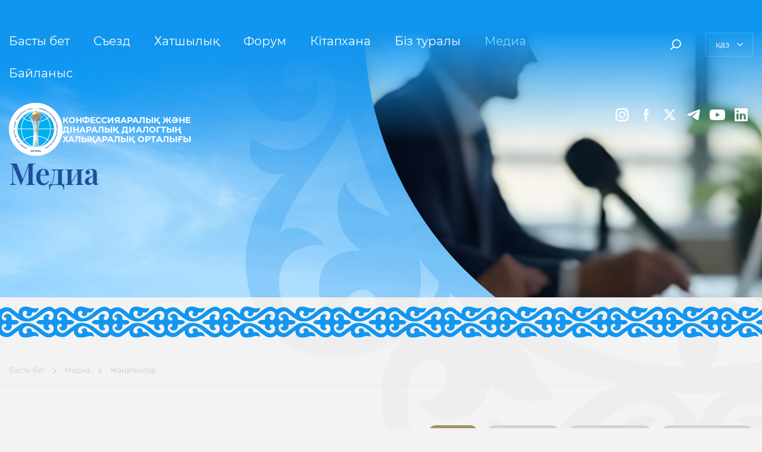

--- FILE ---
content_type: text/html; charset=UTF-8
request_url: https://religions-congress.org/kz/news/novosti?page=76
body_size: 245380
content:
<!DOCTYPE html>
<html lang="kz">
<head>
	<meta charset="utf-8">
	<meta http-equiv="X-UA-Compatible" content="IE=edge">

	<meta http-equiv="cache-control" content="max-age=0" />
	<meta http-equiv="cache-control" content="no-cache" />
	<meta http-equiv="expires" content="0" />
	<meta http-equiv="expires" content="Tue, 01 Jan 2018 1:00:00 GMT" />
	<meta http-equiv="pragma" content="no-cache" />
	<meta name="viewport" content="width=device-width, initial-scale=1, maximum-scale=1">
	<meta name="description" content="
Конфессияаралық және дінаралық&amp;nbsp;диалогтың халықаралық орталығы">
	<meta name="author" content="">
	<meta name="keyword" content="Әлемдік және дәстүрлі діндер лидерлерінің съезі, Kидерлер съезі, Cъезі Назарбаев орталығы, Н. Назарбаев Орталығы, Әлемдік және дәстүрлі діндер лидерлерінің съезі, Әлемдік және дәстүрлі діндер лидерлері съезінің хатшылығы, Әлемдік және дәстүрлі діндер лидерлерінің съезі, Әлемдік діндер конгресінің хатшылығы, Конгресінің хатшылығы Хатшылық">
	<meta name="_token" content="2JvIE0yK2OYeMUJuhilUAWhb5dSlW1x1yjShwid5">
		<title>Жаңалықтар | Конфессияаралық және дінаралық диалогтың халықаралық орталығы</title>
    
	<!-- Favicon -->
<link rel="icon" type="image/png" href="/favicon-96x96.png" sizes="96x96" />
<link rel="icon" type="image/svg+xml" href="/favicon.svg" />
<link rel="shortcut icon" href="/favicon.ico" />
<link rel="apple-touch-icon" sizes="180x180" href="/apple-touch-icon.png" />
<link rel="manifest" href="/site.webmanifest" />
<meta name="msapplication-TileColor" content="#ffffff">
<meta name="msapplication-config" content="/browserconfig.xml">
<meta name="theme-color" content="#ffffff">
		<!-- Styles -->
<link rel="stylesheet" href="/site/cache/vendor.css?id=9798fc37fcae915ba309b68594617fa8">

<link rel="stylesheet" href="/site/cache/app.css?id=a345aa575a56e977d68b06940893ede9">



	<!-- Scripts -->
	<script>
		var langSite = 'kz';
        var isIndexPage = 0;
	</script>

	</head>


<body >
<div class="preloader">
    <div class="preloader__spinner"><span class="preloader__circle"></span></div>
</div>
<svg xmlns="http://www.w3.org/2000/svg" xmlns:xlink="http://www.w3.org/1999/xlink" style="display: none;">
	<symbol viewBox="0 0 10 24" id="icon--facebook">
        <path d="M6.569 5.04v2.83h3.416l-.333 4.03H6.569v11.9a.186.186 0 01-.167.2H2.319a.186.186 0 01-.167-.2V11.9H-.014V7.87h2.166v-3.5A4.108 4.108 0 015.944 0h3.958v4.22H7.277a.772.772 0 00-.708.82z" fill-rule="evenodd"/>
    </symbol>
    <symbol viewBox="0 0 22 22" id="icon--instagram">
        <path d="M15.758 22H6.221A6.231 6.231 0 01-.01 15.77V6.23A6.231 6.231 0 016.221 0h9.537a6.231 6.231 0 016.231 6.23v9.54A6.231 6.231 0 0115.758 22zm3.7-15.53a3.927 3.927 0 00-3.923-3.93H6.458a3.927 3.927 0 00-3.923 3.93v9.07a3.927 3.927 0 003.923 3.93h9.073a3.927 3.927 0 003.923-3.93V6.47zm-2.572-.02a1.325 1.325 0 111.328-1.32 1.323 1.323 0 01-1.329 1.32zm-5.878 10.26a5.66 5.66 0 115.659-5.66 5.664 5.664 0 01-5.66 5.66zm0-9.37a3.71 3.71 0 103.709 3.71 3.709 3.709 0 00-3.71-3.71z" fill-rule="evenodd"/>
    </symbol>
    <symbol viewBox="0 0 669.1 556.94" id="icon--telegram" clip-rule="evenodd" fill-rule="evenodd" image-rendering="optimizeQuality" text-rendering="geometricPrecision" shape-rendering="geometricPrecision">
        <path d="M45.15 239.47c205.82-90.66 472.3-201 509-216.31 96.52-40.03 126.09-32.34 111.36 56.26-10.57 63.62-41.18 274.42-65.57 405.7-14.52 77.76-46.95 86.98-97.94 53.38-24.62-16.23-148.42-98.14-175.34-117.35-24.5-17.62-58.32-38.67-15.87-80.2C325.87 326.22 424.81 231.64 502 158.01c10.14-9.54-2.62-25.42-14.25-17.71-104.01 68.9-248.18 164.62-266.47 177.05-27.72 18.88-54.31 27.51-102.18 13.69-35.99-10.34-71.31-22.64-85-27.39-52.93-18.18-40.39-41.65 11.05-64.18z" fill-rule="nonzero"/>
    </symbol>
    <symbol viewBox="0 0 20 18" id="icon--twitter">
        <path d="M15.7334 0H18.8001L12.0668 7.63838L19.9334 18H13.7601L8.92676 11.7033L3.39342 18H0.326758L7.46009 9.83026L-0.0732422 0H6.25342L10.6201 5.75203L15.7334 0ZM14.6601 16.2066H16.3601L5.36009 1.72694H3.53342L14.6601 16.2066Z" />
    </symbol>
    <symbol viewBox="0 0 30 40" id="icon--play">
        <path d="M30.008 20L.014 39.99V0z" fill-rule="evenodd"/>
    </symbol>
    <symbol viewBox="0 0 102 80" id="icon--picture">
        <path d="M102 41.06c0 12.24-.76 19.41-1.88 23.73-.75 3.63-4.5 7.63-7.7 8.9-5.1 1.78-13.88 4.02-28.28 5.55-4.69.49-9.17.71-13.14.76v-.07c-3.97-.05-8.45-.26-13.14-.76-14.4-1.53-23.18-3.76-28.28-5.54-3.2-1.27-6.95-5.27-7.7-8.9C.76 60.42 0 53.26 0 41.03v-2.19c0-12.21.76-19.36 1.88-23.67.75-3.62 4.5-7.61 7.7-8.87 5.1-1.78 13.88-4.01 28.28-5.54C42.55.27 47.03.05 51 0c3.97.05 8.45.27 13.14.76 14.4 1.53 23.18 3.76 28.28 5.54 3.2 1.26 6.95 5.26 7.7 8.89 1.12 4.3 1.88 11.46 1.88 23.68v2.19zm-7.18-2.7c0-10.14-.07-16.01-.9-19.64-.72-3.21-1.37-6.39-6.62-7.73-4.44-1.26-12.64-2.97-25.01-4.24-4.03-.41-7.88-.58-11.29-.63v.06h-.72v-.06c-3.41.05-7.26.22-11.29.63-12.37 1.27-20.57 2.98-25.01 4.24-5.24 1.34-5.9 4.52-6.62 7.73-.83 3.63-.9 9.5-.9 19.64v2.49c0 10.13.07 16 .9 19.64.72 3.21 1.38 6.39 6.62 7.73 4.44 1.26 12.64 2.97 25.01 4.24 4.03.41 7.88.59 11.29.63v-.05c.12-.01.24-.01.36-.01s.24 0 .36.01v.05c3.41-.04 7.26-.22 11.29-.63 12.37-1.27 20.57-2.98 25.01-4.24 5.25-1.34 5.9-4.52 6.62-7.73.83-3.64.9-9.51.9-19.64v-2.49zM74.34 57.61H27.55c-1.4 0-2.09-1.04-1.47-1.84.84-1.08 12.97-16.07 13.73-16.99a2.1 2.1 0 012.98 0c.47.59 3.29 4.08 6.25 7.74 3.97-7.11 9.09-16.29 9.58-17.15a1.737 1.737 0 013.08 0c1.07 1.91 13.55 24.31 14.17 25.43a1.832 1.832 0 01-1.53 2.81zM32.32 33.49a5.765 5.765 0 115.75-5.77 5.753 5.753 0 01-5.75 5.77z" fill-rule="evenodd"/>
    </symbol>
    <symbol viewBox="0 0 6 10" id="icon--arrow-left">
        <path d="M5.145 10L6 9.17 1.712 5.01 6 .83 5.145 0 0 5.01z" fill-rule="evenodd"/>
    </symbol>
    <symbol viewBox="0 0 6 10" id="icon--arrow-right">
        <path d="M.855 0L0 .83l4.288 4.16L0 9.17l.855.83L6 4.99z" fill-rule="evenodd"/>
    </symbol>
    <symbol viewBox="0 0 10 6" id="icon--arrow-down">
        <path d="M10 .855L9.17 0 5.01 4.288.83 0 0 .855 5.01 6z" fill-rule="evenodd"/>
    </symbol>
    <symbol viewBox="0 0 15 28" id="icon--arrow-2-left">
        <path d="M-.015 13.223L12.848-.012l2.138 2.199L4.261 13.223v1.555l10.725 11.036-2.138 2.2L-.015 14.778v-1.555z" fill-rule="evenodd"/>
    </symbol>
    <symbol viewBox="0 0 15 28" id="icon--arrow-2-right">
        <path d="M14.986 13.223L2.123-.012-.015 2.187 10.71 13.223v1.555L-.015 25.814l2.138 2.2 12.863-13.236z" fill-rule="evenodd"/>
    </symbol>
    <symbol viewBox="0 0 28.026 15.001" id="icon--arrow-2-down">
        <path d="M14.791 15.001L28.026 2.138 25.827 0 14.791 10.725h-1.555L2.2 0 0 2.138l13.236 12.863z" fill-rule="evenodd"/>
    </symbol>
    <symbol viewBox="0 0 13 12" id="icon--barb-arrow-left">
        <path d="M6.11.001l.92.887-4.64 4.446H13v1.332H2.39l4.64 4.448-.92.886L0 6z" fill-rule="evenodd"/>
    </symbol>
    <symbol viewBox="0 0 13 12" id="icon--barb-arrow-right">
        <path d="M6.89 12l-.92-.887 4.64-4.446H0V5.335h10.61L5.97.887l.92-.886 6.11 6z" fill-rule="evenodd"/>
    </symbol>
    <symbol viewBox="0 0 30 30" id="icon--download">
        <path d="M14.489 21.58a.9.9 0 00.511.15.97.97 0 00.507-.14c.347-.21 3.765-3.73 3.765-3.73a.978.978 0 00-1.387-1.38l-1.9 1.9V9.11a.981.981 0 00-1.962 0v9.25l-1.952-1.95a1 1 0 00-1.4 0 .989.989 0 000 1.4s3.665 3.68 3.818 3.77zM15 30a15 15 0 1115-15 15 15 0 01-15 15zm0-27.9A12.9 12.9 0 1027.9 15 12.9 12.9 0 0015 2.1z" fill-rule="evenodd"/>
    </symbol>
    <symbol viewBox="0 0 14 12" id="icon--lines">
        <path d="M0 7V5h14v2zm0-7h14v2H0zm10 12H0v-2h10z"/>
    </symbol>
    <symbol viewBox="0 0 11 14.03" id="icon--youtube">
        <path d="M1.223.09c.489.32 9.082 5.83 9.419 6.05a.831.831 0 01-.033 1.37c-.421.28-8.871 5.92-9.593 6.4a.669.669 0 01-1.02-.66c0-.67.168-11.67.192-12.46a.707.707 0 011.035-.7z" fill-rule="evenodd"/>
    </symbol>
    <symbol viewBox="0 0 26 18" id="icon--youtube-2">
        <path fill-rule="evenodd"
              d="M23.13.544a3.254 3.254 0 0 1 2.303 2.275C25.983 4.829 26 9 26 9s0 4.187-.55 6.181a3.255 3.255 0 0 1-2.304 2.275C21.127 18 13 18 13 18s-8.127 0-10.146-.544A3.254 3.254 0 0 1 .55 15.181C0 13.171 0 9 0 9s0-4.17.534-6.165A3.254 3.254 0 0 1 2.837.56C4.857.016 12.983 0 12.983 0S21.11 0 23.13.544ZM17.139 9l-6.742 3.857V5.143L17.139 9Z"
              clip-rule="evenodd"/>
    </symbol>
    <symbol viewBox="0 0 18 18" id="icon--search">
        <path d="M15.798 12.916a7.564 7.564 0 0 1-10.03.593l-4.215 4.216a.892.892 0 1 1-1.26-1.262l4.214-4.215A7.568 7.568 0 0 1 5.1 2.216a7.564 7.564 0 0 1 10.697 0 7.567 7.567 0 0 1 0 10.7zm-1.26-9.44a5.78 5.78 0 0 0-8.177 0 5.783 5.783 0 0 0 0 8.179 5.78 5.78 0 0 0 8.176 0 5.783 5.783 0 0 0 0-8.178z" />
    </symbol>
    <symbol viewBox="0 0 40 40" id="icon--video">
        <path d="M1030 739a20 20 0 1 1 20-20 20 20 0 0 1-20 20Zm0-37.2a17.2 17.2 0 1 0 17.2 17.2 17.2 17.2 0 0 0-17.2-17.2Zm9.09 23.578a1.724 1.724 0 0 1-.8.215 1.694 1.694 0 0 1-.94-.3l-2.92-2.019v1.373a1.3 1.3 0 0 1-1.26 1.346h-11.91a1.29 1.29 0 0 1-1.26-1.346v-11.301a1.29 1.29 0 0 1 1.26-1.347h11.88a1.29 1.29 0 0 1 1.26 1.347v1.4l2.93-2.02a1.573 1.573 0 0 1 1.74-.08 1.889 1.889 0 0 1 .93 1.642v9.451a1.872 1.872 0 0 1-.91 1.642Zm-17.07-11.228v9.693h10.39v-9.693h-10.39Zm15.94.673-3.56 2.45v3.42l3.56 2.45v-8.32Z" transform="translate(-1010 -699)" fill-rule="evenodd"/>
    </symbol>
    <symbol viewBox="0 0 40 40" id="icon--zip">
        <path d="M590 949a20 20 0 1 1 20-20 20 20 0 0 1-20 20Zm0-37.2a17.2 17.2 0 1 0 17.2 17.2 17.2 17.2 0 0 0-17.2-17.2Zm10.263 17.637A2.828 2.828 0 0 1 599 930.5a4.733 4.733 0 0 1-1.938.366h-1.692v2.316h-1.944v-8.4h3.636a4.666 4.666 0 0 1 1.938.372 2.879 2.879 0 0 1 1.266 1.056 3.166 3.166 0 0 1-.003 3.23Zm-1.98-2.7a2.042 2.042 0 0 0-1.332-.378h-1.584v2.916h1.584a2.042 2.042 0 0 0 1.332-.378 1.317 1.317 0 0 0 .456-1.074 1.331 1.331 0 0 0-.456-1.083Zm-9.1-1.962h1.944v8.4h-1.944v-8.4Zm-8.892 7.14 4.608-5.556h-4.512v-1.584h7.068v1.26l-4.6 5.556h4.776v1.584h-7.344v-1.26Z" transform="translate(-570 -909)" fill-rule="evenodd"/>
    </symbol>
    <symbol viewBox="0 0 40 40" id="icon--rar">
        <path d="M590 739a20 20 0 1 1 20-20 20 20 0 0 1-20 20Zm0-37.2a17.2 17.2 0 1 0 17.2 17.2 17.2 17.2 0 0 0-17.2-17.2Zm11 18.675 1.884 2.7H600.8l-1.62-2.34h-1.788v2.34h-1.944v-8.4h3.636a4.666 4.666 0 0 1 1.938.372 2.879 2.879 0 0 1 1.266 1.056 2.909 2.909 0 0 1 .444 1.62 2.736 2.736 0 0 1-1.732 2.655Zm-.7-3.738a2.042 2.042 0 0 0-1.332-.378h-1.584v2.928h1.584a2.019 2.019 0 0 0 1.332-.384 1.514 1.514 0 0 0 .007-2.163Zm-8.82 4.638h-3.9l-.744 1.8h-1.992l3.744-8.4h1.92l3.756 8.4h-2.04Zm-1.944-4.692-1.332 3.216h2.664Zm-7.356 6.492-1.62-2.34h-1.788v2.34h-1.944v-8.4h3.636a4.666 4.666 0 0 1 1.938.372 2.879 2.879 0 0 1 1.266 1.056 2.909 2.909 0 0 1 .444 1.62 2.736 2.736 0 0 1-1.728 2.652l1.884 2.7h-2.088Zm-.48-6.435a2.042 2.042 0 0 0-1.332-.378h-1.584v2.928h1.584a2.019 2.019 0 0 0 1.332-.384 1.514 1.514 0 0 0 0-2.166Z" transform="translate(-570 -699)" fill-rule="evenodd"/>
    </symbol>
    <symbol viewBox="0 0 20 20" id="icon--linkedin">
        <path d="M18.5 0H1.5C1.10218 0 0.720644 0.158035 0.43934 0.43934C0.158035 0.720644 0 1.10218 0 1.5V18.5C0 18.8978 0.158035 19.2794 0.43934 19.5607C0.720644 19.842 1.10218 20 1.5 20H18.5C18.8978 20 19.2794 19.842 19.5607 19.5607C19.842 19.2794 20 18.8978 20 18.5V1.5C20 1.10218 19.842 0.720644 19.5607 0.43934C19.2794 0.158035 18.8978 0 18.5 0ZM6 17H3V8H6V17ZM4.5 6.25C4.15618 6.24017 3.82288 6.12924 3.54175 5.93108C3.26062 5.73291 3.04411 5.45629 2.9193 5.13578C2.79448 4.81527 2.76687 4.46508 2.83994 4.12897C2.913 3.79286 3.0835 3.48574 3.33011 3.24597C3.57673 3.00621 3.88853 2.84443 4.22656 2.78086C4.5646 2.71729 4.91387 2.75475 5.23074 2.88854C5.5476 3.02234 5.81802 3.24655 6.00819 3.53315C6.19836 3.81975 6.29986 4.15604 6.3 4.5C6.2921 4.97035 6.09834 5.41845 5.76105 5.74637C5.42376 6.07428 4.97039 6.25535 4.5 6.25ZM17 17H14V12.26C14 10.84 13.4 10.33 12.62 10.33C12.3913 10.3452 12.1679 10.4055 11.9625 10.5073C11.7572 10.6091 11.574 10.7505 11.4235 10.9234C11.273 11.0962 11.1581 11.2971 11.0854 11.5144C11.0127 11.7318 10.9837 11.9614 11 12.19C10.995 12.2365 10.995 12.2835 11 12.33V17H8V8H10.9V9.3C11.1925 8.855 11.5944 8.49257 12.0672 8.24744C12.54 8.0023 13.0677 7.88267 13.6 7.9C15.15 7.9 16.96 8.76 16.96 11.56L17 17Z" />
    </symbol>
</svg>

<div class="wrap">
    <header class="header">
    <div class="header__inner container">
        
        <div class="header__top">
            <div class="header__top-nav">
                <nav class="nav ">
    <ul class="nav__list" >
    
                    
                    <li class="nav__item">
                
                <div class="nav__link-wrap position-relative">
                                                                        <a class="nav__link"
                                                                    href="/kz"
                                >
                                                    Басты бет
                        </a>
                    
                                    </div>

                            </li>
                            
                    <li class="nav__item has-subnav">
                
                <div class="nav__link-wrap position-relative">
                                                                        <a class="nav__link"
                                                                    href="/kz/page/o-sezde"
                                >
                                                    Съезд
                        </a>
                    
                                            <div class="nav__toggle">
				<svg class="icon icon--arrow-down">
					<use xlink:href="#icon--arrow-down"></use>
				</svg></div>
                                    </div>

                                    <ul class="nav-subnav" >
    
                    
                    <li class="nav-subnav__item">
                
                <div class="nav__link-wrap position-relative">
                                                                        <a class="nav-subnav__link" href="/kz/page/o-sezde">
                                                    <span>Съезд туралы</span>
                            
				<svg class="icon icon--barb-arrow-right">
					<use xlink:href="#icon--barb-arrow-right"></use>
				</svg>
                        </a>
                    
                                    </div>

                            </li>
                            
                    <li class="nav-subnav__item has-subnav">
                
                <div class="nav__link-wrap position-relative">
                                                                        <a class="nav-subnav__link"
                                                                    href="/kz/news/uchastniki-I"
                                >
                                                    <span>I Съезд</span>
                            
				<svg class="icon icon--barb-arrow-right">
					<use xlink:href="#icon--barb-arrow-right"></use>
				</svg>
                        </a>
                    
                                            <div class="nav__toggle">
				<svg class="icon icon--arrow-down">
					<use xlink:href="#icon--arrow-down"></use>
				</svg></div>
                                    </div>

                                    <ul class="nav-subnav" >
    
                    
                    <li class="nav-subnav__item">
                
                <div class="nav__link-wrap position-relative">
                                                                        <a class="nav-subnav__link" href="/kz/news/uchastniki-I">
                                                    <span>Қатысушылар</span>
                            
				<svg class="icon icon--barb-arrow-right">
					<use xlink:href="#icon--barb-arrow-right"></use>
				</svg>
                        </a>
                    
                                    </div>

                            </li>
                            
                    <li class="nav-subnav__item">
                
                <div class="nav__link-wrap position-relative">
                                                                        <a class="nav-subnav__link" href="/kz/page/povestka-dnya-I">
                                                    <span>Күн тәртібі</span>
                            
				<svg class="icon icon--barb-arrow-right">
					<use xlink:href="#icon--barb-arrow-right"></use>
				</svg>
                        </a>
                    
                                    </div>

                            </li>
                            
                    <li class="nav-subnav__item">
                
                <div class="nav__link-wrap position-relative">
                                                                        <a class="nav-subnav__link" href="/kz/page/programma-I">
                                                    <span>Бағдарлама</span>
                            
				<svg class="icon icon--barb-arrow-right">
					<use xlink:href="#icon--barb-arrow-right"></use>
				</svg>
                        </a>
                    
                                    </div>

                            </li>
                            
                    <li class="nav-subnav__item">
                
                <div class="nav__link-wrap position-relative">
                                                                        <a class="nav-subnav__link" href="/kz/news/vystupleniya-I">
                                                    <span>Баяндамалары</span>
                            
				<svg class="icon icon--barb-arrow-right">
					<use xlink:href="#icon--barb-arrow-right"></use>
				</svg>
                        </a>
                    
                                    </div>

                            </li>
                            
                    <li class="nav-subnav__item">
                
                <div class="nav__link-wrap position-relative">
                                                                        <a class="nav-subnav__link" href="/kz/page/deklaraciya-uchastnikov-I">
                                                    <span>Съез қатысушыларының Тұжырымдамалары</span>
                            
				<svg class="icon icon--barb-arrow-right">
					<use xlink:href="#icon--barb-arrow-right"></use>
				</svg>
                        </a>
                    
                                    </div>

                            </li>
            























</ul>
                            </li>
                            
                    <li class="nav-subnav__item has-subnav">
                
                <div class="nav__link-wrap position-relative">
                                                                        <a class="nav-subnav__link"
                                                                    href="/kz/news/uchastniki-II"
                                >
                                                    <span>II Съезд</span>
                            
				<svg class="icon icon--barb-arrow-right">
					<use xlink:href="#icon--barb-arrow-right"></use>
				</svg>
                        </a>
                    
                                            <div class="nav__toggle">
				<svg class="icon icon--arrow-down">
					<use xlink:href="#icon--arrow-down"></use>
				</svg></div>
                                    </div>

                                    <ul class="nav-subnav" >
    
                    
                    <li class="nav-subnav__item">
                
                <div class="nav__link-wrap position-relative">
                                                                        <a class="nav-subnav__link" href="/kz/news/uchastniki-II">
                                                    <span>Қатысушылар</span>
                            
				<svg class="icon icon--barb-arrow-right">
					<use xlink:href="#icon--barb-arrow-right"></use>
				</svg>
                        </a>
                    
                                    </div>

                            </li>
                            
                    <li class="nav-subnav__item">
                
                <div class="nav__link-wrap position-relative">
                                                                        <a class="nav-subnav__link" href="/kz/page/povestka-dnya-II">
                                                    <span>Күн тәртібі</span>
                            
				<svg class="icon icon--barb-arrow-right">
					<use xlink:href="#icon--barb-arrow-right"></use>
				</svg>
                        </a>
                    
                                    </div>

                            </li>
                            
                    <li class="nav-subnav__item">
                
                <div class="nav__link-wrap position-relative">
                                                                        <a class="nav-subnav__link" href="/kz/page/programma-II">
                                                    <span>Бағдарлама</span>
                            
				<svg class="icon icon--barb-arrow-right">
					<use xlink:href="#icon--barb-arrow-right"></use>
				</svg>
                        </a>
                    
                                    </div>

                            </li>
                            
                    <li class="nav-subnav__item">
                
                <div class="nav__link-wrap position-relative">
                                                                        <a class="nav-subnav__link" href="/kz/news/vystupleniya-II">
                                                    <span>Баяндамалары</span>
                            
				<svg class="icon icon--barb-arrow-right">
					<use xlink:href="#icon--barb-arrow-right"></use>
				</svg>
                        </a>
                    
                                    </div>

                            </li>
                            
                    <li class="nav-subnav__item">
                
                <div class="nav__link-wrap position-relative">
                                                                        <a class="nav-subnav__link" href="/kz/page/deklaraciya-uchastnikov-II">
                                                    <span>Съез қатысушыларының Тұжырымдамалары</span>
                            
				<svg class="icon icon--barb-arrow-right">
					<use xlink:href="#icon--barb-arrow-right"></use>
				</svg>
                        </a>
                    
                                    </div>

                            </li>
            























</ul>
                            </li>
                            
                    <li class="nav-subnav__item has-subnav">
                
                <div class="nav__link-wrap position-relative">
                                                                        <a class="nav-subnav__link"
                                                                    href="/kz/news/uchastniki-III"
                                >
                                                    <span>III Съезд</span>
                            
				<svg class="icon icon--barb-arrow-right">
					<use xlink:href="#icon--barb-arrow-right"></use>
				</svg>
                        </a>
                    
                                            <div class="nav__toggle">
				<svg class="icon icon--arrow-down">
					<use xlink:href="#icon--arrow-down"></use>
				</svg></div>
                                    </div>

                                    <ul class="nav-subnav" >
    
                    
                    <li class="nav-subnav__item">
                
                <div class="nav__link-wrap position-relative">
                                                                        <a class="nav-subnav__link" href="/kz/news/uchastniki-III">
                                                    <span>Қатысушылар</span>
                            
				<svg class="icon icon--barb-arrow-right">
					<use xlink:href="#icon--barb-arrow-right"></use>
				</svg>
                        </a>
                    
                                    </div>

                            </li>
                            
                    <li class="nav-subnav__item">
                
                <div class="nav__link-wrap position-relative">
                                                                        <a class="nav-subnav__link" href="/kz/page/povestka-dnya-III">
                                                    <span>Күн тәртібі</span>
                            
				<svg class="icon icon--barb-arrow-right">
					<use xlink:href="#icon--barb-arrow-right"></use>
				</svg>
                        </a>
                    
                                    </div>

                            </li>
                            
                    <li class="nav-subnav__item">
                
                <div class="nav__link-wrap position-relative">
                                                                        <a class="nav-subnav__link" href="/kz/page/programma-III">
                                                    <span>Бағдарлама</span>
                            
				<svg class="icon icon--barb-arrow-right">
					<use xlink:href="#icon--barb-arrow-right"></use>
				</svg>
                        </a>
                    
                                    </div>

                            </li>
                            
                    <li class="nav-subnav__item">
                
                <div class="nav__link-wrap position-relative">
                                                                        <a class="nav-subnav__link" href="/kz/news/vystupleniya-III">
                                                    <span>Баяндамалары</span>
                            
				<svg class="icon icon--barb-arrow-right">
					<use xlink:href="#icon--barb-arrow-right"></use>
				</svg>
                        </a>
                    
                                    </div>

                            </li>
                            
                    <li class="nav-subnav__item">
                
                <div class="nav__link-wrap position-relative">
                                                                        <a class="nav-subnav__link" href="/kz/page/obrashchenie-uchastnikov_III">
                                                    <span>Қатысушылар үндеуі</span>
                            
				<svg class="icon icon--barb-arrow-right">
					<use xlink:href="#icon--barb-arrow-right"></use>
				</svg>
                        </a>
                    
                                    </div>

                            </li>
            























</ul>
                            </li>
                            
                    <li class="nav-subnav__item has-subnav">
                
                <div class="nav__link-wrap position-relative">
                                                                        <a class="nav-subnav__link"
                                                                    href="/kz/news/uchastniki-IV"
                                >
                                                    <span>IV Съезд</span>
                            
				<svg class="icon icon--barb-arrow-right">
					<use xlink:href="#icon--barb-arrow-right"></use>
				</svg>
                        </a>
                    
                                            <div class="nav__toggle">
				<svg class="icon icon--arrow-down">
					<use xlink:href="#icon--arrow-down"></use>
				</svg></div>
                                    </div>

                                    <ul class="nav-subnav" >
    
                    
                    <li class="nav-subnav__item">
                
                <div class="nav__link-wrap position-relative">
                                                                        <a class="nav-subnav__link" href="/kz/news/uchastniki-IV">
                                                    <span>Қатысушылар</span>
                            
				<svg class="icon icon--barb-arrow-right">
					<use xlink:href="#icon--barb-arrow-right"></use>
				</svg>
                        </a>
                    
                                    </div>

                            </li>
                            
                    <li class="nav-subnav__item">
                
                <div class="nav__link-wrap position-relative">
                                                                        <a class="nav-subnav__link" href="/kz/page/povestka-dnya-IV">
                                                    <span>Күн тәртібі</span>
                            
				<svg class="icon icon--barb-arrow-right">
					<use xlink:href="#icon--barb-arrow-right"></use>
				</svg>
                        </a>
                    
                                    </div>

                            </li>
                            
                    <li class="nav-subnav__item">
                
                <div class="nav__link-wrap position-relative">
                                                                        <a class="nav-subnav__link" href="/kz/page/programma-IV">
                                                    <span>Бағдарлама</span>
                            
				<svg class="icon icon--barb-arrow-right">
					<use xlink:href="#icon--barb-arrow-right"></use>
				</svg>
                        </a>
                    
                                    </div>

                            </li>
                            
                    <li class="nav-subnav__item">
                
                <div class="nav__link-wrap position-relative">
                                                                        <a class="nav-subnav__link" href="/kz/news/vystupleniya-IV">
                                                    <span>Баяндамалары</span>
                            
				<svg class="icon icon--barb-arrow-right">
					<use xlink:href="#icon--barb-arrow-right"></use>
				</svg>
                        </a>
                    
                                    </div>

                            </li>
                            
                    <li class="nav-subnav__item">
                
                <div class="nav__link-wrap position-relative">
                                                                        <a class="nav-subnav__link" href="/kz/page/deklaraciya-uchastnikov-IV">
                                                    <span>Съез қатысушыларының Тұжырымдамалары</span>
                            
				<svg class="icon icon--barb-arrow-right">
					<use xlink:href="#icon--barb-arrow-right"></use>
				</svg>
                        </a>
                    
                                    </div>

                            </li>
            























</ul>
                            </li>
                            
                    <li class="nav-subnav__item has-subnav">
                
                <div class="nav__link-wrap position-relative">
                                                                        <a class="nav-subnav__link"
                                                                    href="/kz/news/uchastniki-V"
                                >
                                                    <span>V Съезд</span>
                            
				<svg class="icon icon--barb-arrow-right">
					<use xlink:href="#icon--barb-arrow-right"></use>
				</svg>
                        </a>
                    
                                            <div class="nav__toggle">
				<svg class="icon icon--arrow-down">
					<use xlink:href="#icon--arrow-down"></use>
				</svg></div>
                                    </div>

                                    <ul class="nav-subnav" >
    
                    
                    <li class="nav-subnav__item">
                
                <div class="nav__link-wrap position-relative">
                                                                        <a class="nav-subnav__link" href="/kz/news/uchastniki-V">
                                                    <span>Қатысушылар</span>
                            
				<svg class="icon icon--barb-arrow-right">
					<use xlink:href="#icon--barb-arrow-right"></use>
				</svg>
                        </a>
                    
                                    </div>

                            </li>
                            
                    <li class="nav-subnav__item">
                
                <div class="nav__link-wrap position-relative">
                                                                        <a class="nav-subnav__link" href="/kz/page/povestka-dnya-V">
                                                    <span>Күн тәртібі</span>
                            
				<svg class="icon icon--barb-arrow-right">
					<use xlink:href="#icon--barb-arrow-right"></use>
				</svg>
                        </a>
                    
                                    </div>

                            </li>
                            
                    <li class="nav-subnav__item">
                
                <div class="nav__link-wrap position-relative">
                                                                        <a class="nav-subnav__link" href="/kz/page/programma-V">
                                                    <span>Бағдарлама</span>
                            
				<svg class="icon icon--barb-arrow-right">
					<use xlink:href="#icon--barb-arrow-right"></use>
				</svg>
                        </a>
                    
                                    </div>

                            </li>
                            
                    <li class="nav-subnav__item">
                
                <div class="nav__link-wrap position-relative">
                                                                        <a class="nav-subnav__link" href="/kz/news/vystupleniya-V">
                                                    <span>Баяндамалары</span>
                            
				<svg class="icon icon--barb-arrow-right">
					<use xlink:href="#icon--barb-arrow-right"></use>
				</svg>
                        </a>
                    
                                    </div>

                            </li>
                            
                    <li class="nav-subnav__item">
                
                <div class="nav__link-wrap position-relative">
                                                                        <a class="nav-subnav__link" href="/kz/page/deklaraciya-uchastnikov-V">
                                                    <span>Съез қатысушыларының Тұжырымдамалары</span>
                            
				<svg class="icon icon--barb-arrow-right">
					<use xlink:href="#icon--barb-arrow-right"></use>
				</svg>
                        </a>
                    
                                    </div>

                            </li>
            























</ul>
                            </li>
                            
                    <li class="nav-subnav__item has-subnav">
                
                <div class="nav__link-wrap position-relative">
                                                                        <a class="nav-subnav__link"
                                                                    href="/kz/news/uchastniki-VI"
                                >
                                                    <span>VI Съезд</span>
                            
				<svg class="icon icon--barb-arrow-right">
					<use xlink:href="#icon--barb-arrow-right"></use>
				</svg>
                        </a>
                    
                                            <div class="nav__toggle">
				<svg class="icon icon--arrow-down">
					<use xlink:href="#icon--arrow-down"></use>
				</svg></div>
                                    </div>

                                    <ul class="nav-subnav" >
    
                    
                    <li class="nav-subnav__item">
                
                <div class="nav__link-wrap position-relative">
                                                                        <a class="nav-subnav__link" href="/kz/news/uchastniki-VI">
                                                    <span>Қатысушылар</span>
                            
				<svg class="icon icon--barb-arrow-right">
					<use xlink:href="#icon--barb-arrow-right"></use>
				</svg>
                        </a>
                    
                                    </div>

                            </li>
                            
                    <li class="nav-subnav__item">
                
                <div class="nav__link-wrap position-relative">
                                                                        <a class="nav-subnav__link" href="/kz/page/povestka-dnya">
                                                    <span>Күн тәртібі</span>
                            
				<svg class="icon icon--barb-arrow-right">
					<use xlink:href="#icon--barb-arrow-right"></use>
				</svg>
                        </a>
                    
                                    </div>

                            </li>
                            
                    <li class="nav-subnav__item">
                
                <div class="nav__link-wrap position-relative">
                                                                        <a class="nav-subnav__link" href="/kz/page/programma-VI">
                                                    <span>Бағдарлама</span>
                            
				<svg class="icon icon--barb-arrow-right">
					<use xlink:href="#icon--barb-arrow-right"></use>
				</svg>
                        </a>
                    
                                    </div>

                            </li>
                            
                    <li class="nav-subnav__item">
                
                <div class="nav__link-wrap position-relative">
                                                                        <a class="nav-subnav__link" href="/kz/news/vystupleniya-VI">
                                                    <span>Баяндамалары</span>
                            
				<svg class="icon icon--barb-arrow-right">
					<use xlink:href="#icon--barb-arrow-right"></use>
				</svg>
                        </a>
                    
                                    </div>

                            </li>
                            
                    <li class="nav-subnav__item">
                
                <div class="nav__link-wrap position-relative">
                                                                        <a class="nav-subnav__link" href="/kz/page/deklaraciya-uchastnikov-VI">
                                                    <span>Съез қатысушыларының Тұжырымдамалары</span>
                            
				<svg class="icon icon--barb-arrow-right">
					<use xlink:href="#icon--barb-arrow-right"></use>
				</svg>
                        </a>
                    
                                    </div>

                            </li>
            























</ul>
                            </li>
                            
                    <li class="nav-subnav__item has-subnav">
                
                <div class="nav__link-wrap position-relative">
                                                                        <a class="nav-subnav__link"
                                                                    href="/kz/news/uchastniki-VII"
                                >
                                                    <span>VII Съезд</span>
                            
				<svg class="icon icon--barb-arrow-right">
					<use xlink:href="#icon--barb-arrow-right"></use>
				</svg>
                        </a>
                    
                                            <div class="nav__toggle">
				<svg class="icon icon--arrow-down">
					<use xlink:href="#icon--arrow-down"></use>
				</svg></div>
                                    </div>

                                    <ul class="nav-subnav" >
    
                    
                    <li class="nav-subnav__item">
                
                <div class="nav__link-wrap position-relative">
                                                                        <a class="nav-subnav__link" href="/kz/news/uchastniki-VII">
                                                    <span>Қатысушылар</span>
                            
				<svg class="icon icon--barb-arrow-right">
					<use xlink:href="#icon--barb-arrow-right"></use>
				</svg>
                        </a>
                    
                                    </div>

                            </li>
                            
                    <li class="nav-subnav__item">
                
                <div class="nav__link-wrap position-relative">
                                                                        <a class="nav-subnav__link" href="/kz/page/povestka-dnya-VII">
                                                    <span>Күн тәртібі</span>
                            
				<svg class="icon icon--barb-arrow-right">
					<use xlink:href="#icon--barb-arrow-right"></use>
				</svg>
                        </a>
                    
                                    </div>

                            </li>
                            
                    <li class="nav-subnav__item">
                
                <div class="nav__link-wrap position-relative">
                                                                        <a class="nav-subnav__link" href="/kz/page/programma-VII">
                                                    <span>Бағдарлама</span>
                            
				<svg class="icon icon--barb-arrow-right">
					<use xlink:href="#icon--barb-arrow-right"></use>
				</svg>
                        </a>
                    
                                    </div>

                            </li>
                            
                    <li class="nav-subnav__item">
                
                <div class="nav__link-wrap position-relative">
                                                                        <a class="nav-subnav__link" href="/kz/news/vystupleniya-VII">
                                                    <span>Баяндамалары</span>
                            
				<svg class="icon icon--barb-arrow-right">
					<use xlink:href="#icon--barb-arrow-right"></use>
				</svg>
                        </a>
                    
                                    </div>

                            </li>
                            
                    <li class="nav-subnav__item">
                
                <div class="nav__link-wrap position-relative">
                                                                        <a class="nav-subnav__link" href="/kz/page/deklaraciya-uchastnikov-VII">
                                                    <span>Съез қатысушыларының Тұжырымдамалары</span>
                            
				<svg class="icon icon--barb-arrow-right">
					<use xlink:href="#icon--barb-arrow-right"></use>
				</svg>
                        </a>
                    
                                    </div>

                            </li>
                            
                    <li class="nav-subnav__item">
                
                <div class="nav__link-wrap position-relative">
                                                                        <a class="nav-subnav__link" href="/kz/news/kniga-VII-sezda">
                                                    <span>VIIІ Съезі кітабы</span>
                            
				<svg class="icon icon--barb-arrow-right">
					<use xlink:href="#icon--barb-arrow-right"></use>
				</svg>
                        </a>
                    
                                    </div>

                            </li>
            























</ul>
                            </li>
                            
                    <li class="nav-subnav__item has-subnav">
                
                <div class="nav__link-wrap position-relative">
                                                                        <a class="nav-subnav__link" href="/kz/page/VIII-sezd">
                                                    <span>VIII Съезд</span>
                            
				<svg class="icon icon--barb-arrow-right">
					<use xlink:href="#icon--barb-arrow-right"></use>
				</svg>
                        </a>
                    
                                            <div class="nav__toggle">
				<svg class="icon icon--arrow-down">
					<use xlink:href="#icon--arrow-down"></use>
				</svg></div>
                                    </div>

                                    <ul class="nav-subnav" >
    
                    
                    <li class="nav-subnav__item">
                
                <div class="nav__link-wrap position-relative">
                                                                        <a class="nav-subnav__link" href="/kz/news/uchastniki-VIII">
                                                    <span>Қатысушылар</span>
                            
				<svg class="icon icon--barb-arrow-right">
					<use xlink:href="#icon--barb-arrow-right"></use>
				</svg>
                        </a>
                    
                                    </div>

                            </li>
                            
                    <li class="nav-subnav__item">
                
                <div class="nav__link-wrap position-relative">
                                                                        <a class="nav-subnav__link" href="/kz/page/povestka-dnya-VIII">
                                                    <span>Күн тәртібі</span>
                            
				<svg class="icon icon--barb-arrow-right">
					<use xlink:href="#icon--barb-arrow-right"></use>
				</svg>
                        </a>
                    
                                    </div>

                            </li>
                            
                    <li class="nav-subnav__item">
                
                <div class="nav__link-wrap position-relative">
                                                                        <a class="nav-subnav__link" href="/kz/page/programma-VIII">
                                                    <span>Бағдарлама</span>
                            
				<svg class="icon icon--barb-arrow-right">
					<use xlink:href="#icon--barb-arrow-right"></use>
				</svg>
                        </a>
                    
                                    </div>

                            </li>
                            
                    <li class="nav-subnav__item">
                
                <div class="nav__link-wrap position-relative">
                                                                        <a class="nav-subnav__link" href="/kz/news/press-anons_VIII">
                                                    <span>Баспасөз хабарламасы</span>
                            
				<svg class="icon icon--barb-arrow-right">
					<use xlink:href="#icon--barb-arrow-right"></use>
				</svg>
                        </a>
                    
                                    </div>

                            </li>
                            
                    <li class="nav-subnav__item">
                
                <div class="nav__link-wrap position-relative">
                                                                        <a class="nav-subnav__link" href="/kz/news/press-reliz_VIII">
                                                    <span>Баспасөз релизі</span>
                            
				<svg class="icon icon--barb-arrow-right">
					<use xlink:href="#icon--barb-arrow-right"></use>
				</svg>
                        </a>
                    
                                    </div>

                            </li>
                            
                    <li class="nav-subnav__item">
                
                <div class="nav__link-wrap position-relative">
                                                                        <a class="nav-subnav__link" href="/kz/news/vystupleniya-VIII">
                                                    <span>Баяндамалары</span>
                            
				<svg class="icon icon--barb-arrow-right">
					<use xlink:href="#icon--barb-arrow-right"></use>
				</svg>
                        </a>
                    
                                    </div>

                            </li>
                            
                    <li class="nav-subnav__item">
                
                <div class="nav__link-wrap position-relative">
                                                                        <a class="nav-subnav__link" href="/kz/page/deklaraciya-uchastnikov-VIII">
                                                    <span>Съез қатысушыларының Тұжырымдамалары</span>
                            
				<svg class="icon icon--barb-arrow-right">
					<use xlink:href="#icon--barb-arrow-right"></use>
				</svg>
                        </a>
                    
                                    </div>

                            </li>
                            
                    <li class="nav-subnav__item">
                
                <div class="nav__link-wrap position-relative">
                                                                        <a class="nav-subnav__link" href="/kz/news/informaciya-dlya-smi-XIII">
                                                    <span>БАҚ-қа арналған ақпарат</span>
                            
				<svg class="icon icon--barb-arrow-right">
					<use xlink:href="#icon--barb-arrow-right"></use>
				</svg>
                        </a>
                    
                                    </div>

                            </li>
                            
                    <li class="nav-subnav__item">
                
                <div class="nav__link-wrap position-relative">
                                                                        <a class="nav-subnav__link" href="/kz/page/rabochaya-gruppa">
                                                    <span>Жұмыс тобы</span>
                            
				<svg class="icon icon--barb-arrow-right">
					<use xlink:href="#icon--barb-arrow-right"></use>
				</svg>
                        </a>
                    
                                    </div>

                            </li>
            























</ul>
                            </li>
                            
                    <li class="nav-subnav__item">
                
                <div class="nav__link-wrap position-relative">
                                                                        <a class="nav-subnav__link" href="/kz/news/koncepciya-razvitiya-sezda-2023-2033">
                                                    <span>Әлемдік және дәстүрлі діндер лидерлері Съезінің 2023-2033 жылдарға арналған даму тұжырымдамасы</span>
                            
				<svg class="icon icon--barb-arrow-right">
					<use xlink:href="#icon--barb-arrow-right"></use>
				</svg>
                        </a>
                    
                                    </div>

                            </li>
            























</ul>
                            </li>
                            
                    <li class="nav__item has-subnav">
                
                <div class="nav__link-wrap position-relative">
                                                                        <a class="nav__link"
                                                                    href="/kz/page/o-sekretariate"
                                >
                                                    Хатшылық
                        </a>
                    
                                            <div class="nav__toggle">
				<svg class="icon icon--arrow-down">
					<use xlink:href="#icon--arrow-down"></use>
				</svg></div>
                                    </div>

                                    <ul class="nav-subnav" >
    
                    
                    <li class="nav-subnav__item">
                
                <div class="nav__link-wrap position-relative">
                                                                        <a class="nav-subnav__link" href="/kz/page/o-sekretariate">
                                                    <span>Съезд хатшылығы туралы</span>
                            
				<svg class="icon icon--barb-arrow-right">
					<use xlink:href="#icon--barb-arrow-right"></use>
				</svg>
                        </a>
                    
                                    </div>

                            </li>
                            
                    <li class="nav-subnav__item has-subnav">
                
                <div class="nav__link-wrap position-relative">
                                                                        <a class="nav-subnav__link" href="/kz/page/hh-sekretariat">
                                                    <span>ХХІ Съезд Хатшылығы</span>
                            
				<svg class="icon icon--barb-arrow-right">
					<use xlink:href="#icon--barb-arrow-right"></use>
				</svg>
                        </a>
                    
                                            <div class="nav__toggle">
				<svg class="icon icon--arrow-down">
					<use xlink:href="#icon--arrow-down"></use>
				</svg></div>
                                    </div>

                                    <ul class="nav-subnav" >
    
                    
                    <li class="nav-subnav__item">
                
                <div class="nav__link-wrap position-relative">
                                                                        <a class="nav-subnav__link" href="/kz/page/istoriya-sezda_xxi">
                                                    <span>Съезд тарихы</span>
                            
				<svg class="icon icon--barb-arrow-right">
					<use xlink:href="#icon--barb-arrow-right"></use>
				</svg>
                        </a>
                    
                                    </div>

                            </li>
                            
                    <li class="nav-subnav__item">
                
                <div class="nav__link-wrap position-relative">
                                                                        <a class="nav-subnav__link" href="/kz/page/uchastniki">
                                                    <span>Қатысушылар</span>
                            
				<svg class="icon icon--barb-arrow-right">
					<use xlink:href="#icon--barb-arrow-right"></use>
				</svg>
                        </a>
                    
                                    </div>

                            </li>
                            
                    <li class="nav-subnav__item">
                
                <div class="nav__link-wrap position-relative">
                                                                        <a class="nav-subnav__link" href="/kz/news/press-anons_xxi">
                                                    <span>Баспасөз-хабарламасы</span>
                            
				<svg class="icon icon--barb-arrow-right">
					<use xlink:href="#icon--barb-arrow-right"></use>
				</svg>
                        </a>
                    
                                    </div>

                            </li>
                            
                    <li class="nav-subnav__item">
                
                <div class="nav__link-wrap position-relative">
                                                                        <a class="nav-subnav__link" href="/kz/page/povestka-dnya-xxi">
                                                    <span>Күн тәртібі</span>
                            
				<svg class="icon icon--barb-arrow-right">
					<use xlink:href="#icon--barb-arrow-right"></use>
				</svg>
                        </a>
                    
                                    </div>

                            </li>
                            
                    <li class="nav-subnav__item">
                
                <div class="nav__link-wrap position-relative">
                                                                        <a class="nav-subnav__link" href="/kz/news/koncepciya-razvitiya-sezda-2023-2030-gody">
                                                    <span>Әлемдік және дәстүрлі діндер лидерлері Съезінің 2023-2033 жылдарға арналған даму тұжырымдамасы</span>
                            
				<svg class="icon icon--barb-arrow-right">
					<use xlink:href="#icon--barb-arrow-right"></use>
				</svg>
                        </a>
                    
                                    </div>

                            </li>
                            
                    <li class="nav-subnav__item">
                
                <div class="nav__link-wrap position-relative">
                                                                        <a class="nav-subnav__link" href="/kz/page/programma-xxi">
                                                    <span>Бағдарлама</span>
                            
				<svg class="icon icon--barb-arrow-right">
					<use xlink:href="#icon--barb-arrow-right"></use>
				</svg>
                        </a>
                    
                                    </div>

                            </li>
                            
                    <li class="nav-subnav__item">
                
                <div class="nav__link-wrap position-relative">
                                                                        <a class="nav-subnav__link" href="/kz/news/press-reliz-xxi">
                                                    <span>Баспасөз релизі</span>
                            
				<svg class="icon icon--barb-arrow-right">
					<use xlink:href="#icon--barb-arrow-right"></use>
				</svg>
                        </a>
                    
                                    </div>

                            </li>
                            
                    <li class="nav-subnav__item">
                
                <div class="nav__link-wrap position-relative">
                                                                        <a class="nav-subnav__link" href="/kz/page/kommyunike">
                                                    <span>Коммюнике</span>
                            
				<svg class="icon icon--barb-arrow-right">
					<use xlink:href="#icon--barb-arrow-right"></use>
				</svg>
                        </a>
                    
                                    </div>

                            </li>
                            
                    <li class="nav-subnav__item">
                
                <div class="nav__link-wrap position-relative">
                                                                        <a class="nav-subnav__link"
                                                                    href="/kz/news/novosti/r-4"
                                >
                                                    <span>Сараптамалық материалдар</span>
                            
				<svg class="icon icon--barb-arrow-right">
					<use xlink:href="#icon--barb-arrow-right"></use>
				</svg>
                        </a>
                    
                                    </div>

                            </li>
            























</ul>
                            </li>
                            
                    <li class="nav-subnav__item has-subnav">
                
                <div class="nav__link-wrap position-relative">
                                                                        <a class="nav-subnav__link" href="/kz/page/XXII-sekretariat-sezda">
                                                    <span>ХХІІ Съезд Хатшылығы</span>
                            
				<svg class="icon icon--barb-arrow-right">
					<use xlink:href="#icon--barb-arrow-right"></use>
				</svg>
                        </a>
                    
                                            <div class="nav__toggle">
				<svg class="icon icon--arrow-down">
					<use xlink:href="#icon--arrow-down"></use>
				</svg></div>
                                    </div>

                                    <ul class="nav-subnav" >
    
                    
                    <li class="nav-subnav__item">
                
                <div class="nav__link-wrap position-relative">
                                                                        <a class="nav-subnav__link" href="/kz/page/uchastniki_22">
                                                    <span>Қатысушылар</span>
                            
				<svg class="icon icon--barb-arrow-right">
					<use xlink:href="#icon--barb-arrow-right"></use>
				</svg>
                        </a>
                    
                                    </div>

                            </li>
                            
                    <li class="nav-subnav__item">
                
                <div class="nav__link-wrap position-relative">
                                                                        <a class="nav-subnav__link" href="/kz/page/programma_22">
                                                    <span>Бағдарлама</span>
                            
				<svg class="icon icon--barb-arrow-right">
					<use xlink:href="#icon--barb-arrow-right"></use>
				</svg>
                        </a>
                    
                                    </div>

                            </li>
                            
                    <li class="nav-subnav__item">
                
                <div class="nav__link-wrap position-relative">
                                                                        <a class="nav-subnav__link" href="/kz/news/press-anons">
                                                    <span>Баспасөз-хабарламасы</span>
                            
				<svg class="icon icon--barb-arrow-right">
					<use xlink:href="#icon--barb-arrow-right"></use>
				</svg>
                        </a>
                    
                                    </div>

                            </li>
                            
                    <li class="nav-subnav__item">
                
                <div class="nav__link-wrap position-relative">
                                                                        <a class="nav-subnav__link" href="/kz/page/povestka-dnya_22">
                                                    <span>Күн тәртібі</span>
                            
				<svg class="icon icon--barb-arrow-right">
					<use xlink:href="#icon--barb-arrow-right"></use>
				</svg>
                        </a>
                    
                                    </div>

                            </li>
                            
                    <li class="nav-subnav__item">
                
                <div class="nav__link-wrap position-relative">
                                                                        <a class="nav-subnav__link" href="/kz/news/press-reliz_22">
                                                    <span>Баспасөз релизі</span>
                            
				<svg class="icon icon--barb-arrow-right">
					<use xlink:href="#icon--barb-arrow-right"></use>
				</svg>
                        </a>
                    
                                    </div>

                            </li>
            























</ul>
                            </li>
                            
                    <li class="nav-subnav__item has-subnav">
                
                <div class="nav__link-wrap position-relative">
                                                                        <a class="nav-subnav__link" href="/kz/page/XXIII-sekretariat-sezda">
                                                    <span>ХХІІІ Съезд Хатшылығы</span>
                            
				<svg class="icon icon--barb-arrow-right">
					<use xlink:href="#icon--barb-arrow-right"></use>
				</svg>
                        </a>
                    
                                            <div class="nav__toggle">
				<svg class="icon icon--arrow-down">
					<use xlink:href="#icon--arrow-down"></use>
				</svg></div>
                                    </div>

                                    <ul class="nav-subnav" >
    
                    
                    <li class="nav-subnav__item">
                
                <div class="nav__link-wrap position-relative">
                                                                        <a class="nav-subnav__link" href="/kz/page/uchastniki-XXIII">
                                                    <span>Қатысушылар</span>
                            
				<svg class="icon icon--barb-arrow-right">
					<use xlink:href="#icon--barb-arrow-right"></use>
				</svg>
                        </a>
                    
                                    </div>

                            </li>
                            
                    <li class="nav-subnav__item">
                
                <div class="nav__link-wrap position-relative">
                                                                        <a class="nav-subnav__link" href="/kz/page/programma-xxiii">
                                                    <span>Бағдарлама</span>
                            
				<svg class="icon icon--barb-arrow-right">
					<use xlink:href="#icon--barb-arrow-right"></use>
				</svg>
                        </a>
                    
                                    </div>

                            </li>
                            
                    <li class="nav-subnav__item">
                
                <div class="nav__link-wrap position-relative">
                                                                        <a class="nav-subnav__link" href="/kz/page/povestka-dnya-xxiii">
                                                    <span>Күн тәртібі</span>
                            
				<svg class="icon icon--barb-arrow-right">
					<use xlink:href="#icon--barb-arrow-right"></use>
				</svg>
                        </a>
                    
                                    </div>

                            </li>
                            
                    <li class="nav-subnav__item">
                
                <div class="nav__link-wrap position-relative">
                                                                        <a class="nav-subnav__link" href="/kz/news/press-reliz-xxiii">
                                                    <span>Баспасөз релизі</span>
                            
				<svg class="icon icon--barb-arrow-right">
					<use xlink:href="#icon--barb-arrow-right"></use>
				</svg>
                        </a>
                    
                                    </div>

                            </li>
            























</ul>
                            </li>
                            
                    <li class="nav-subnav__item">
                
                <div class="nav__link-wrap position-relative">
                                                                        <a class="nav-subnav__link" href="/kz/news/protokol">
                                                    <span>Хаттама</span>
                            
				<svg class="icon icon--barb-arrow-right">
					<use xlink:href="#icon--barb-arrow-right"></use>
				</svg>
                        </a>
                    
                                    </div>

                            </li>
            























</ul>
                            </li>
                            
                    <li class="nav__item has-subnav">
                
                <div class="nav__link-wrap position-relative">
                                                                        <a class="nav__link"
                                                                    href="/kz/page/o-forume"
                                >
                                                    Форум
                        </a>
                    
                                            <div class="nav__toggle">
				<svg class="icon icon--arrow-down">
					<use xlink:href="#icon--arrow-down"></use>
				</svg></div>
                                    </div>

                                    <ul class="nav-subnav" >
    
                    
                    <li class="nav-subnav__item has-subnav">
                
                <div class="nav__link-wrap position-relative">
                                                                        <a class="nav-subnav__link" href="/kz/page/o-forume">
                                                    <span>Жас діни лидерлердің I форумы</span>
                            
				<svg class="icon icon--barb-arrow-right">
					<use xlink:href="#icon--barb-arrow-right"></use>
				</svg>
                        </a>
                    
                                            <div class="nav__toggle">
				<svg class="icon icon--arrow-down">
					<use xlink:href="#icon--arrow-down"></use>
				</svg></div>
                                    </div>

                                    <ul class="nav-subnav" >
    
                    
                    <li class="nav-subnav__item">
                
                <div class="nav__link-wrap position-relative">
                                                                        <a class="nav-subnav__link" href="/kz/page/uchastniki_forum">
                                                    <span>Қатысушылар</span>
                            
				<svg class="icon icon--barb-arrow-right">
					<use xlink:href="#icon--barb-arrow-right"></use>
				</svg>
                        </a>
                    
                                    </div>

                            </li>
                            
                    <li class="nav-subnav__item">
                
                <div class="nav__link-wrap position-relative">
                                                                        <a class="nav-subnav__link" href="/kz/page/programma-foruma">
                                                    <span>Форум бағдарламасы</span>
                            
				<svg class="icon icon--barb-arrow-right">
					<use xlink:href="#icon--barb-arrow-right"></use>
				</svg>
                        </a>
                    
                                    </div>

                            </li>
                            
                    <li class="nav-subnav__item">
                
                <div class="nav__link-wrap position-relative">
                                                                        <a class="nav-subnav__link" href="/kz/page/press-reliz">
                                                    <span>Пресс-релиз</span>
                            
				<svg class="icon icon--barb-arrow-right">
					<use xlink:href="#icon--barb-arrow-right"></use>
				</svg>
                        </a>
                    
                                    </div>

                            </li>
                            
                    <li class="nav-subnav__item">
                
                <div class="nav__link-wrap position-relative">
                                                                        <a class="nav-subnav__link" href="/kz/page/vozzvanie-uchastnikov">
                                                    <span>Бірлескен үндеу</span>
                            
				<svg class="icon icon--barb-arrow-right">
					<use xlink:href="#icon--barb-arrow-right"></use>
				</svg>
                        </a>
                    
                                    </div>

                            </li>
            























</ul>
                            </li>
                            
                    <li class="nav-subnav__item has-subnav">
                
                <div class="nav__link-wrap position-relative">
                                                                        <a class="nav-subnav__link" href="/kz/page/forum-ii">
                                                    <span>Жас діни лидерлерінің ІІ Форумы</span>
                            
				<svg class="icon icon--barb-arrow-right">
					<use xlink:href="#icon--barb-arrow-right"></use>
				</svg>
                        </a>
                    
                                            <div class="nav__toggle">
				<svg class="icon icon--arrow-down">
					<use xlink:href="#icon--arrow-down"></use>
				</svg></div>
                                    </div>

                                    <ul class="nav-subnav" >
    
                    
                    <li class="nav-subnav__item">
                
                <div class="nav__link-wrap position-relative">
                                                                        <a class="nav-subnav__link" href="/kz/page/uchastniki-forum-ii">
                                                    <span>Қатысушылар</span>
                            
				<svg class="icon icon--barb-arrow-right">
					<use xlink:href="#icon--barb-arrow-right"></use>
				</svg>
                        </a>
                    
                                    </div>

                            </li>
                            
                    <li class="nav-subnav__item">
                
                <div class="nav__link-wrap position-relative">
                                                                        <a class="nav-subnav__link" href="/kz/page/programma-foruma-ii">
                                                    <span>Форум бағдарламасы</span>
                            
				<svg class="icon icon--barb-arrow-right">
					<use xlink:href="#icon--barb-arrow-right"></use>
				</svg>
                        </a>
                    
                                    </div>

                            </li>
                            
                    <li class="nav-subnav__item">
                
                <div class="nav__link-wrap position-relative">
                                                                        <a class="nav-subnav__link" href="/kz/page/press-reliz-forum-ii">
                                                    <span>Баспасөз релизі</span>
                            
				<svg class="icon icon--barb-arrow-right">
					<use xlink:href="#icon--barb-arrow-right"></use>
				</svg>
                        </a>
                    
                                    </div>

                            </li>
                            
                    <li class="nav-subnav__item">
                
                <div class="nav__link-wrap position-relative">
                                                                        <a class="nav-subnav__link" href="/kz/page/kommyunike-forum-ii">
                                                    <span>Коммюнике́</span>
                            
				<svg class="icon icon--barb-arrow-right">
					<use xlink:href="#icon--barb-arrow-right"></use>
				</svg>
                        </a>
                    
                                    </div>

                            </li>
            























</ul>
                            </li>
            























</ul>
                            </li>
                            
                    <li class="nav__item">
                
                <div class="nav__link-wrap position-relative">
                                                                        <a class="nav__link"
                                                                    target=&quot;_blank&quot; href="https://lib.religions-congress.org/"
                                >
                                                    Кітапхана
                        </a>
                    
                                    </div>

                            </li>
                            
                    <li class="nav__item has-subnav">
                
                <div class="nav__link-wrap position-relative">
                                                                        <a class="nav__link"
                                                                    href="/kz/page/o-centre"
                                >
                                                    Біз туралы
                        </a>
                    
                                            <div class="nav__toggle">
				<svg class="icon icon--arrow-down">
					<use xlink:href="#icon--arrow-down"></use>
				</svg></div>
                                    </div>

                                    <ul class="nav-subnav" >
    
                    
                    <li class="nav-subnav__item">
                
                <div class="nav__link-wrap position-relative">
                                                                        <a class="nav-subnav__link" href="/kz/page/o-centre">
                                                    <span>Орталық туралы</span>
                            
				<svg class="icon icon--barb-arrow-right">
					<use xlink:href="#icon--barb-arrow-right"></use>
				</svg>
                        </a>
                    
                                    </div>

                            </li>
                            
                    <li class="nav-subnav__item has-subnav">
                
                <div class="nav__link-wrap position-relative">
                                                                        <a class="nav-subnav__link"
                                                                    href="/kz/news/rukovodstvo"
                                >
                                                    <span>Құрылым</span>
                            
				<svg class="icon icon--barb-arrow-right">
					<use xlink:href="#icon--barb-arrow-right"></use>
				</svg>
                        </a>
                    
                                            <div class="nav__toggle">
				<svg class="icon icon--arrow-down">
					<use xlink:href="#icon--arrow-down"></use>
				</svg></div>
                                    </div>

                                    <ul class="nav-subnav" >
    
                    
                    <li class="nav-subnav__item">
                
                <div class="nav__link-wrap position-relative">
                                                                        <a class="nav-subnav__link" href="/kz/page/struktura-centra">
                                                    <span>Орталық құрылымы</span>
                            
				<svg class="icon icon--barb-arrow-right">
					<use xlink:href="#icon--barb-arrow-right"></use>
				</svg>
                        </a>
                    
                                    </div>

                            </li>
                            
                    <li class="nav-subnav__item">
                
                <div class="nav__link-wrap position-relative">
                                                                        <a class="nav-subnav__link" href="/kz/news/sovet-direktorov">
                                                    <span>Директорлар кеңесі</span>
                            
				<svg class="icon icon--barb-arrow-right">
					<use xlink:href="#icon--barb-arrow-right"></use>
				</svg>
                        </a>
                    
                                    </div>

                            </li>
                            
                    <li class="nav-subnav__item">
                
                <div class="nav__link-wrap position-relative">
                                                                        <a class="nav-subnav__link" href="/kz/news/rukovodstvo">
                                                    <span>Басқарма</span>
                            
				<svg class="icon icon--barb-arrow-right">
					<use xlink:href="#icon--barb-arrow-right"></use>
				</svg>
                        </a>
                    
                                    </div>

                            </li>
                            
                    <li class="nav-subnav__item">
                
                <div class="nav__link-wrap position-relative">
                                                                        <a class="nav-subnav__link" href="/kz/news/departamenty">
                                                    <span>Құрылымдық бөлімшелер</span>
                            
				<svg class="icon icon--barb-arrow-right">
					<use xlink:href="#icon--barb-arrow-right"></use>
				</svg>
                        </a>
                    
                                    </div>

                            </li>
            























</ul>
                            </li>
                            
                    <li class="nav-subnav__item has-subnav">
                
                <div class="nav__link-wrap position-relative">
                                                                        <a class="nav-subnav__link"
                                                                    href="/kz/news/publikacii-centra"
                                >
                                                    <span>Корпоративтік басқару</span>
                            
				<svg class="icon icon--barb-arrow-right">
					<use xlink:href="#icon--barb-arrow-right"></use>
				</svg>
                        </a>
                    
                                            <div class="nav__toggle">
				<svg class="icon icon--arrow-down">
					<use xlink:href="#icon--arrow-down"></use>
				</svg></div>
                                    </div>

                                    <ul class="nav-subnav" >
    
                    
                    <li class="nav-subnav__item">
                
                <div class="nav__link-wrap position-relative">
                                                                        <a class="nav-subnav__link" href="/kz/news/publikacii-centra">
                                                    <span>Ішкі аудит қызметі</span>
                            
				<svg class="icon icon--barb-arrow-right">
					<use xlink:href="#icon--barb-arrow-right"></use>
				</svg>
                        </a>
                    
                                    </div>

                            </li>
                            
                    <li class="nav-subnav__item">
                
                <div class="nav__link-wrap position-relative">
                                                                        <a class="nav-subnav__link" href="/kz/news/korporativnyy-sekretar">
                                                    <span>Корпоративтік хатшы</span>
                            
				<svg class="icon icon--barb-arrow-right">
					<use xlink:href="#icon--barb-arrow-right"></use>
				</svg>
                        </a>
                    
                                    </div>

                            </li>
                            
                    <li class="nav-subnav__item">
                
                <div class="nav__link-wrap position-relative">
                                                                        <a class="nav-subnav__link" href="/kz/news/komplaens-oficer">
                                                    <span>Compliance officer</span>
                            
				<svg class="icon icon--barb-arrow-right">
					<use xlink:href="#icon--barb-arrow-right"></use>
				</svg>
                        </a>
                    
                                    </div>

                            </li>
                            
                    <li class="nav-subnav__item">
                
                <div class="nav__link-wrap position-relative">
                                                                        <a class="nav-subnav__link" href="/kz/news/finansovaya-otchetnost">
                                                    <span>Қаржылық есеп</span>
                            
				<svg class="icon icon--barb-arrow-right">
					<use xlink:href="#icon--barb-arrow-right"></use>
				</svg>
                        </a>
                    
                                    </div>

                            </li>
                            
                    <li class="nav-subnav__item">
                
                <div class="nav__link-wrap position-relative">
                                                                        <a class="nav-subnav__link" href="/kz/news/normativno-pravovye-dokumenty">
                                                    <span>Нормативтік құқықтық құжаттар</span>
                            
				<svg class="icon icon--barb-arrow-right">
					<use xlink:href="#icon--barb-arrow-right"></use>
				</svg>
                        </a>
                    
                                    </div>

                            </li>
                            
                    <li class="nav-subnav__item">
                
                <div class="nav__link-wrap position-relative">
                                                                        <a class="nav-subnav__link" href="/kz/news/korporativnye-sobytiya">
                                                    <span>Корпоративтік іс-шаралар</span>
                            
				<svg class="icon icon--barb-arrow-right">
					<use xlink:href="#icon--barb-arrow-right"></use>
				</svg>
                        </a>
                    
                                    </div>

                            </li>
                            
                    <li class="nav-subnav__item">
                
                <div class="nav__link-wrap position-relative">
                                                                        <a class="nav-subnav__link" href="/kz/page/zakupki">
                                                    <span>Сатып алу</span>
                            
				<svg class="icon icon--barb-arrow-right">
					<use xlink:href="#icon--barb-arrow-right"></use>
				</svg>
                        </a>
                    
                                    </div>

                            </li>
            























</ul>
                            </li>
                            
                    <li class="nav-subnav__item has-subnav">
                
                <div class="nav__link-wrap position-relative">
                                                                        <a class="nav-subnav__link"
                                                                    href="/kz/page/istoriya-muzeya"
                                >
                                                    <span>Бейбітшілік және келісім мұражайы</span>
                            
				<svg class="icon icon--barb-arrow-right">
					<use xlink:href="#icon--barb-arrow-right"></use>
				</svg>
                        </a>
                    
                                            <div class="nav__toggle">
				<svg class="icon icon--arrow-down">
					<use xlink:href="#icon--arrow-down"></use>
				</svg></div>
                                    </div>

                                    <ul class="nav-subnav" >
    
                    
                    <li class="nav-subnav__item">
                
                <div class="nav__link-wrap position-relative">
                                                                        <a class="nav-subnav__link" href="/kz/page/istoriya-muzeya">
                                                    <span>Музей тарихы</span>
                            
				<svg class="icon icon--barb-arrow-right">
					<use xlink:href="#icon--barb-arrow-right"></use>
				</svg>
                        </a>
                    
                                    </div>

                            </li>
                            
                    <li class="nav-subnav__item">
                
                <div class="nav__link-wrap position-relative">
                                                                        <a class="nav-subnav__link" href="/kz/page/posetitelyam">
                                                    <span>Келушілер</span>
                            
				<svg class="icon icon--barb-arrow-right">
					<use xlink:href="#icon--barb-arrow-right"></use>
				</svg>
                        </a>
                    
                                    </div>

                            </li>
                            
                    <li class="nav-subnav__item">
                
                <div class="nav__link-wrap position-relative">
                                                                        <a class="nav-subnav__link"
                                                                    target=&quot;_blank&quot; href="http://religions-congress.org/tours/pyramid/tour.html"
                                >
                                                    <span>Виртуалды тур</span>
                            
				<svg class="icon icon--barb-arrow-right">
					<use xlink:href="#icon--barb-arrow-right"></use>
				</svg>
                        </a>
                    
                                    </div>

                            </li>
                            
                    <li class="nav-subnav__item">
                
                <div class="nav__link-wrap position-relative">
                                                                        <a class="nav-subnav__link" href="/kz/news/vystavki-i-sobytiya">
                                                    <span>Көрмелер мен іс-шаралар</span>
                            
				<svg class="icon icon--barb-arrow-right">
					<use xlink:href="#icon--barb-arrow-right"></use>
				</svg>
                        </a>
                    
                                    </div>

                            </li>
                            
                    <li class="nav-subnav__item">
                
                <div class="nav__link-wrap position-relative">
                                                                        <a class="nav-subnav__link" href="/kz/news/otzyvy">
                                                    <span>Пікірлер</span>
                            
				<svg class="icon icon--barb-arrow-right">
					<use xlink:href="#icon--barb-arrow-right"></use>
				</svg>
                        </a>
                    
                                    </div>

                            </li>
            























</ul>
                            </li>
                            
                    <li class="nav-subnav__item has-subnav">
                
                <div class="nav__link-wrap position-relative">
                                                                        <a class="nav-subnav__link"
                                                                    href="/kz/news/kadrovyy-rezerv"
                                >
                                                    <span>Кадр</span>
                            
				<svg class="icon icon--barb-arrow-right">
					<use xlink:href="#icon--barb-arrow-right"></use>
				</svg>
                        </a>
                    
                                            <div class="nav__toggle">
				<svg class="icon icon--arrow-down">
					<use xlink:href="#icon--arrow-down"></use>
				</svg></div>
                                    </div>

                                    <ul class="nav-subnav" >
    
                    
                    <li class="nav-subnav__item">
                
                <div class="nav__link-wrap position-relative">
                                                                        <a class="nav-subnav__link" href="/kz/news/kadrovyy-rezerv">
                                                    <span>Кадрлық резерв</span>
                            
				<svg class="icon icon--barb-arrow-right">
					<use xlink:href="#icon--barb-arrow-right"></use>
				</svg>
                        </a>
                    
                                    </div>

                            </li>
                            
                    <li class="nav-subnav__item">
                
                <div class="nav__link-wrap position-relative">
                                                                        <a class="nav-subnav__link" href="/kz/news/vakansii">
                                                    <span>Вакансия</span>
                            
				<svg class="icon icon--barb-arrow-right">
					<use xlink:href="#icon--barb-arrow-right"></use>
				</svg>
                        </a>
                    
                                    </div>

                            </li>
            























</ul>
                            </li>
            























</ul>
                            </li>
                            
                    <li class="nav__item has-subnav is-active">
                
                <div class="nav__link-wrap position-relative">
                                                                        <a class="nav__link is-active"
                                                                    href="/kz/news/novosti"
                                >
                                                    Медиа
                        </a>
                    
                                            <div class="nav__toggle">
				<svg class="icon icon--arrow-down">
					<use xlink:href="#icon--arrow-down"></use>
				</svg></div>
                                    </div>

                                    <ul class="nav-subnav" style="display: block;">
    
                    
                    <li class="nav-subnav__item is-active">
                
                <div class="nav__link-wrap position-relative">
                                                                        <a class="nav-subnav__link is-active" href="/kz/news/novosti">
                                                    <span>Жаңалықтар</span>
                            
				<svg class="icon icon--barb-arrow-right">
					<use xlink:href="#icon--barb-arrow-right"></use>
				</svg>
                        </a>
                    
                                    </div>

                            </li>
                            
                    <li class="nav-subnav__item">
                
                <div class="nav__link-wrap position-relative">
                                                                        <a class="nav-subnav__link" href="/kz/news/mirovye-religioznye-sakralnye-mesta2">
                                                    <span>Әлемдегі діни киелі орындар</span>
                            
				<svg class="icon icon--barb-arrow-right">
					<use xlink:href="#icon--barb-arrow-right"></use>
				</svg>
                        </a>
                    
                                    </div>

                            </li>
                            
                    <li class="nav-subnav__item">
                
                <div class="nav__link-wrap position-relative">
                                                                        <a class="nav-subnav__link" href="/kz/news/publikacii">
                                                    <span>Жарияланымдар</span>
                            
				<svg class="icon icon--barb-arrow-right">
					<use xlink:href="#icon--barb-arrow-right"></use>
				</svg>
                        </a>
                    
                                    </div>

                            </li>
                            
                    <li class="nav-subnav__item has-subnav">
                
                <div class="nav__link-wrap position-relative">
                                                                        <a class="nav-subnav__link"
                                                                    href="/kz/news/foto"
                                >
                                                    <span>Мультимедиа</span>
                            
				<svg class="icon icon--barb-arrow-right">
					<use xlink:href="#icon--barb-arrow-right"></use>
				</svg>
                        </a>
                    
                                            <div class="nav__toggle">
				<svg class="icon icon--arrow-down">
					<use xlink:href="#icon--arrow-down"></use>
				</svg></div>
                                    </div>

                                    <ul class="nav-subnav" >
    
                    
                    <li class="nav-subnav__item">
                
                <div class="nav__link-wrap position-relative">
                                                                        <a class="nav-subnav__link" href="/kz/news/foto">
                                                    <span>Фото</span>
                            
				<svg class="icon icon--barb-arrow-right">
					<use xlink:href="#icon--barb-arrow-right"></use>
				</svg>
                        </a>
                    
                                    </div>

                            </li>
                            
                    <li class="nav-subnav__item">
                
                <div class="nav__link-wrap position-relative">
                                                                        <a class="nav-subnav__link" href="/kz/news/video">
                                                    <span>Бейнегалереясы</span>
                            
				<svg class="icon icon--barb-arrow-right">
					<use xlink:href="#icon--barb-arrow-right"></use>
				</svg>
                        </a>
                    
                                    </div>

                            </li>
            























</ul>
                            </li>
                            
                    <li class="nav-subnav__item">
                
                <div class="nav__link-wrap position-relative">
                                                                        <a class="nav-subnav__link" href="/kz/news/issledovaniya">
                                                    <span>Зерттеулер</span>
                            
				<svg class="icon icon--barb-arrow-right">
					<use xlink:href="#icon--barb-arrow-right"></use>
				</svg>
                        </a>
                    
                                    </div>

                            </li>
                            
                    <li class="nav-subnav__item">
                
                <div class="nav__link-wrap position-relative">
                                                                        <a class="nav-subnav__link" href="/kz/news/infografika">
                                                    <span>Әлемдегі діндер</span>
                            
				<svg class="icon icon--barb-arrow-right">
					<use xlink:href="#icon--barb-arrow-right"></use>
				</svg>
                        </a>
                    
                                    </div>

                            </li>
                            
                    <li class="nav-subnav__item">
                
                <div class="nav__link-wrap position-relative">
                                                                        <a class="nav-subnav__link" href="/kz/news/zhurnal-mir-i-soglasie">
                                                    <span>&quot;Келісім әлемі&quot; журналы</span>
                            
				<svg class="icon icon--barb-arrow-right">
					<use xlink:href="#icon--barb-arrow-right"></use>
				</svg>
                        </a>
                    
                                    </div>

                            </li>
            























</ul>
                            </li>
                            
                    <li class="nav__item">
                
                <div class="nav__link-wrap position-relative">
                                                                        <a class="nav__link" href="/kz/page/kontakty">
                                                    Байланыс
                        </a>
                    
                                    </div>

                            </li>
            























</ul>
</nav>
            </div>

            <div class="header__top-controls">
                <div class="header__search">
                    <a class="header__search-link" href="https://religions-congress.org/kz/search">
				<svg class="icon icon--search">
					<use xlink:href="#icon--search"></use>
				</svg></a>
                </div>

                <div class="header__lang">
                    <div class="header-lang">
                                                                            <div class="header-lang__current">
                        <span>Қаз</span>
                        
				<svg class="icon icon--arrow-down">
					<use xlink:href="#icon--arrow-down"></use>
				</svg>
                    </div>
                                                        
            <ul class="header-lang__list">
                                                            <li class="header-lang__item">
                            <a class="header-lang__link link" href="https://religions-congress.org/ru/news/novosti?page=76">Рус</a>
                        </li>
                                                                                                                    <li class="header-lang__item">
                            <a class="header-lang__link link" href="https://religions-congress.org/en/news/novosti?page=76">Eng</a>
                        </li>
                                                </ul>
        </div>
                    </div>
            </div>
        </div>

        <div class="header__left d-flex" style="align-items: center;">
            <div class="header__logo-wrap">
                <div class="header__logo ">
                    <a href="/kz">
                        <img src="/site/img/general/7-congress-logo-2.png" alt="">
                    </a>
                </div>

                <div class="header__logo-text">
                    Конфессияаралық және дінаралық диалогтың халықаралық орталығы
                </div>
            </div>
        </div>

        <div class="header__right">
            <div class="header__controls">
                

                <div class="header__social">
                    <a
                class="header__social-link link"
                href="https://www.instagram.com/iciid_kz/"
                title="Instagram"
                target="_blank"
            >
				<svg class="icon icon--instagram">
					<use xlink:href="#icon--instagram"></use>
				</svg></a>
                    <a
                class="header__social-link link"
                href="https://www.facebook.com/interfaith.intercivilization.3/"
                title="Facebook"
                target="_blank"
            >
				<svg class="icon icon--facebook">
					<use xlink:href="#icon--facebook"></use>
				</svg></a>
                    <a
                class="header__social-link link"
                href="https://twitter.com/religionscongkz"
                title="X"
                target="_blank"
            >
				<svg class="icon icon--twitter">
					<use xlink:href="#icon--twitter"></use>
				</svg></a>
                    <a
                class="header__social-link link"
                href="https://t.me/nncdiid24"
                title="Telegram"
                target="_blank"
            >
				<svg class="icon icon--telegram">
					<use xlink:href="#icon--telegram"></use>
				</svg></a>
                    <a
                class="header__social-link link"
                href="https://www.youtube.com/channel/UC4TxH8aTvQRGs95_x7B8WRw"
                title="Youtube"
                target="_blank"
            >
				<svg class="icon icon--youtube-2">
					<use xlink:href="#icon--youtube-2"></use>
				</svg></a>
                    <a
                class="header__social-link link"
                href="https://www.linkedin.com/company/iciid/"
                title="Linkedin"
                target="_blank"
            >
				<svg class="icon icon--linkedin">
					<use xlink:href="#icon--linkedin"></use>
				</svg></a>
            </div>


                <div class="header__search">
                    <a class="header__search-link" href="https://religions-congress.org/kz/search">
				<svg class="icon icon--search">
					<use xlink:href="#icon--search"></use>
				</svg></a>
                </div>

                <div class="header__lang">
                    <div class="header-lang">
                                                                            <div class="header-lang__current">
                        <span>Қаз</span>
                        
				<svg class="icon icon--arrow-down">
					<use xlink:href="#icon--arrow-down"></use>
				</svg>
                    </div>
                                                        
            <ul class="header-lang__list">
                                                            <li class="header-lang__item">
                            <a class="header-lang__link link" href="https://religions-congress.org/ru/news/novosti?page=76">Рус</a>
                        </li>
                                                                                                                    <li class="header-lang__item">
                            <a class="header-lang__link link" href="https://religions-congress.org/en/news/novosti?page=76">Eng</a>
                        </li>
                                                </ul>
        </div>
                    </div>

                <div class="header__hamburger">
                    <a class="header-hamburger d-flex align-items-center justify-content-center js-header-hamburger" href="javascript:;">
    <div class="hamburger hamburger--spring">
        <span class="hamburger-box"><span class="hamburger-inner"></span></span>
    </div>
</a>
                </div>
            </div>

            <div class="header__nav">
                <div class="header-lang header-lang--mobile">
            <ul class="header-lang__list">
                                                            <li class="header-lang__item">
                            <a class="header-lang__link link" href="https://religions-congress.org/ru/news/novosti?page=76">Рус</a>
                        </li>
                                                                                <li class="header-lang__item is-active">
                            <a class="header-lang__link link" href="https://religions-congress.org/kz/news/novosti?page=76">Қаз</a>
                        </li>
                                                                                <li class="header-lang__item">
                            <a class="header-lang__link link" href="https://religions-congress.org/en/news/novosti?page=76">Eng</a>
                        </li>
                                                </ul>
        </div>
                    <nav class="nav ">
    <ul class="nav__list" >
    
                    
                    <li class="nav__item">
                
                <div class="nav__link-wrap position-relative">
                                                                        <a class="nav__link"
                                                                    href="/kz"
                                >
                                                    Басты бет
                        </a>
                    
                                    </div>

                            </li>
                            
                    <li class="nav__item has-subnav">
                
                <div class="nav__link-wrap position-relative">
                                                                        <a class="nav__link"
                                                                    href="/kz/page/o-sezde"
                                >
                                                    Съезд
                        </a>
                    
                                            <div class="nav__toggle">
				<svg class="icon icon--arrow-down">
					<use xlink:href="#icon--arrow-down"></use>
				</svg></div>
                                    </div>

                                    <ul class="nav-subnav" >
    
                    
                    <li class="nav-subnav__item">
                
                <div class="nav__link-wrap position-relative">
                                                                        <a class="nav-subnav__link" href="/kz/page/o-sezde">
                                                    <span>Съезд туралы</span>
                            
				<svg class="icon icon--barb-arrow-right">
					<use xlink:href="#icon--barb-arrow-right"></use>
				</svg>
                        </a>
                    
                                    </div>

                            </li>
                            
                    <li class="nav-subnav__item has-subnav">
                
                <div class="nav__link-wrap position-relative">
                                                                        <a class="nav-subnav__link"
                                                                    href="/kz/news/uchastniki-I"
                                >
                                                    <span>I Съезд</span>
                            
				<svg class="icon icon--barb-arrow-right">
					<use xlink:href="#icon--barb-arrow-right"></use>
				</svg>
                        </a>
                    
                                            <div class="nav__toggle">
				<svg class="icon icon--arrow-down">
					<use xlink:href="#icon--arrow-down"></use>
				</svg></div>
                                    </div>

                                    <ul class="nav-subnav" >
    
                    
                    <li class="nav-subnav__item">
                
                <div class="nav__link-wrap position-relative">
                                                                        <a class="nav-subnav__link" href="/kz/news/uchastniki-I">
                                                    <span>Қатысушылар</span>
                            
				<svg class="icon icon--barb-arrow-right">
					<use xlink:href="#icon--barb-arrow-right"></use>
				</svg>
                        </a>
                    
                                    </div>

                            </li>
                            
                    <li class="nav-subnav__item">
                
                <div class="nav__link-wrap position-relative">
                                                                        <a class="nav-subnav__link" href="/kz/page/povestka-dnya-I">
                                                    <span>Күн тәртібі</span>
                            
				<svg class="icon icon--barb-arrow-right">
					<use xlink:href="#icon--barb-arrow-right"></use>
				</svg>
                        </a>
                    
                                    </div>

                            </li>
                            
                    <li class="nav-subnav__item">
                
                <div class="nav__link-wrap position-relative">
                                                                        <a class="nav-subnav__link" href="/kz/page/programma-I">
                                                    <span>Бағдарлама</span>
                            
				<svg class="icon icon--barb-arrow-right">
					<use xlink:href="#icon--barb-arrow-right"></use>
				</svg>
                        </a>
                    
                                    </div>

                            </li>
                            
                    <li class="nav-subnav__item">
                
                <div class="nav__link-wrap position-relative">
                                                                        <a class="nav-subnav__link" href="/kz/news/vystupleniya-I">
                                                    <span>Баяндамалары</span>
                            
				<svg class="icon icon--barb-arrow-right">
					<use xlink:href="#icon--barb-arrow-right"></use>
				</svg>
                        </a>
                    
                                    </div>

                            </li>
                            
                    <li class="nav-subnav__item">
                
                <div class="nav__link-wrap position-relative">
                                                                        <a class="nav-subnav__link" href="/kz/page/deklaraciya-uchastnikov-I">
                                                    <span>Съез қатысушыларының Тұжырымдамалары</span>
                            
				<svg class="icon icon--barb-arrow-right">
					<use xlink:href="#icon--barb-arrow-right"></use>
				</svg>
                        </a>
                    
                                    </div>

                            </li>
            























</ul>
                            </li>
                            
                    <li class="nav-subnav__item has-subnav">
                
                <div class="nav__link-wrap position-relative">
                                                                        <a class="nav-subnav__link"
                                                                    href="/kz/news/uchastniki-II"
                                >
                                                    <span>II Съезд</span>
                            
				<svg class="icon icon--barb-arrow-right">
					<use xlink:href="#icon--barb-arrow-right"></use>
				</svg>
                        </a>
                    
                                            <div class="nav__toggle">
				<svg class="icon icon--arrow-down">
					<use xlink:href="#icon--arrow-down"></use>
				</svg></div>
                                    </div>

                                    <ul class="nav-subnav" >
    
                    
                    <li class="nav-subnav__item">
                
                <div class="nav__link-wrap position-relative">
                                                                        <a class="nav-subnav__link" href="/kz/news/uchastniki-II">
                                                    <span>Қатысушылар</span>
                            
				<svg class="icon icon--barb-arrow-right">
					<use xlink:href="#icon--barb-arrow-right"></use>
				</svg>
                        </a>
                    
                                    </div>

                            </li>
                            
                    <li class="nav-subnav__item">
                
                <div class="nav__link-wrap position-relative">
                                                                        <a class="nav-subnav__link" href="/kz/page/povestka-dnya-II">
                                                    <span>Күн тәртібі</span>
                            
				<svg class="icon icon--barb-arrow-right">
					<use xlink:href="#icon--barb-arrow-right"></use>
				</svg>
                        </a>
                    
                                    </div>

                            </li>
                            
                    <li class="nav-subnav__item">
                
                <div class="nav__link-wrap position-relative">
                                                                        <a class="nav-subnav__link" href="/kz/page/programma-II">
                                                    <span>Бағдарлама</span>
                            
				<svg class="icon icon--barb-arrow-right">
					<use xlink:href="#icon--barb-arrow-right"></use>
				</svg>
                        </a>
                    
                                    </div>

                            </li>
                            
                    <li class="nav-subnav__item">
                
                <div class="nav__link-wrap position-relative">
                                                                        <a class="nav-subnav__link" href="/kz/news/vystupleniya-II">
                                                    <span>Баяндамалары</span>
                            
				<svg class="icon icon--barb-arrow-right">
					<use xlink:href="#icon--barb-arrow-right"></use>
				</svg>
                        </a>
                    
                                    </div>

                            </li>
                            
                    <li class="nav-subnav__item">
                
                <div class="nav__link-wrap position-relative">
                                                                        <a class="nav-subnav__link" href="/kz/page/deklaraciya-uchastnikov-II">
                                                    <span>Съез қатысушыларының Тұжырымдамалары</span>
                            
				<svg class="icon icon--barb-arrow-right">
					<use xlink:href="#icon--barb-arrow-right"></use>
				</svg>
                        </a>
                    
                                    </div>

                            </li>
            























</ul>
                            </li>
                            
                    <li class="nav-subnav__item has-subnav">
                
                <div class="nav__link-wrap position-relative">
                                                                        <a class="nav-subnav__link"
                                                                    href="/kz/news/uchastniki-III"
                                >
                                                    <span>III Съезд</span>
                            
				<svg class="icon icon--barb-arrow-right">
					<use xlink:href="#icon--barb-arrow-right"></use>
				</svg>
                        </a>
                    
                                            <div class="nav__toggle">
				<svg class="icon icon--arrow-down">
					<use xlink:href="#icon--arrow-down"></use>
				</svg></div>
                                    </div>

                                    <ul class="nav-subnav" >
    
                    
                    <li class="nav-subnav__item">
                
                <div class="nav__link-wrap position-relative">
                                                                        <a class="nav-subnav__link" href="/kz/news/uchastniki-III">
                                                    <span>Қатысушылар</span>
                            
				<svg class="icon icon--barb-arrow-right">
					<use xlink:href="#icon--barb-arrow-right"></use>
				</svg>
                        </a>
                    
                                    </div>

                            </li>
                            
                    <li class="nav-subnav__item">
                
                <div class="nav__link-wrap position-relative">
                                                                        <a class="nav-subnav__link" href="/kz/page/povestka-dnya-III">
                                                    <span>Күн тәртібі</span>
                            
				<svg class="icon icon--barb-arrow-right">
					<use xlink:href="#icon--barb-arrow-right"></use>
				</svg>
                        </a>
                    
                                    </div>

                            </li>
                            
                    <li class="nav-subnav__item">
                
                <div class="nav__link-wrap position-relative">
                                                                        <a class="nav-subnav__link" href="/kz/page/programma-III">
                                                    <span>Бағдарлама</span>
                            
				<svg class="icon icon--barb-arrow-right">
					<use xlink:href="#icon--barb-arrow-right"></use>
				</svg>
                        </a>
                    
                                    </div>

                            </li>
                            
                    <li class="nav-subnav__item">
                
                <div class="nav__link-wrap position-relative">
                                                                        <a class="nav-subnav__link" href="/kz/news/vystupleniya-III">
                                                    <span>Баяндамалары</span>
                            
				<svg class="icon icon--barb-arrow-right">
					<use xlink:href="#icon--barb-arrow-right"></use>
				</svg>
                        </a>
                    
                                    </div>

                            </li>
                            
                    <li class="nav-subnav__item">
                
                <div class="nav__link-wrap position-relative">
                                                                        <a class="nav-subnav__link" href="/kz/page/obrashchenie-uchastnikov_III">
                                                    <span>Қатысушылар үндеуі</span>
                            
				<svg class="icon icon--barb-arrow-right">
					<use xlink:href="#icon--barb-arrow-right"></use>
				</svg>
                        </a>
                    
                                    </div>

                            </li>
            























</ul>
                            </li>
                            
                    <li class="nav-subnav__item has-subnav">
                
                <div class="nav__link-wrap position-relative">
                                                                        <a class="nav-subnav__link"
                                                                    href="/kz/news/uchastniki-IV"
                                >
                                                    <span>IV Съезд</span>
                            
				<svg class="icon icon--barb-arrow-right">
					<use xlink:href="#icon--barb-arrow-right"></use>
				</svg>
                        </a>
                    
                                            <div class="nav__toggle">
				<svg class="icon icon--arrow-down">
					<use xlink:href="#icon--arrow-down"></use>
				</svg></div>
                                    </div>

                                    <ul class="nav-subnav" >
    
                    
                    <li class="nav-subnav__item">
                
                <div class="nav__link-wrap position-relative">
                                                                        <a class="nav-subnav__link" href="/kz/news/uchastniki-IV">
                                                    <span>Қатысушылар</span>
                            
				<svg class="icon icon--barb-arrow-right">
					<use xlink:href="#icon--barb-arrow-right"></use>
				</svg>
                        </a>
                    
                                    </div>

                            </li>
                            
                    <li class="nav-subnav__item">
                
                <div class="nav__link-wrap position-relative">
                                                                        <a class="nav-subnav__link" href="/kz/page/povestka-dnya-IV">
                                                    <span>Күн тәртібі</span>
                            
				<svg class="icon icon--barb-arrow-right">
					<use xlink:href="#icon--barb-arrow-right"></use>
				</svg>
                        </a>
                    
                                    </div>

                            </li>
                            
                    <li class="nav-subnav__item">
                
                <div class="nav__link-wrap position-relative">
                                                                        <a class="nav-subnav__link" href="/kz/page/programma-IV">
                                                    <span>Бағдарлама</span>
                            
				<svg class="icon icon--barb-arrow-right">
					<use xlink:href="#icon--barb-arrow-right"></use>
				</svg>
                        </a>
                    
                                    </div>

                            </li>
                            
                    <li class="nav-subnav__item">
                
                <div class="nav__link-wrap position-relative">
                                                                        <a class="nav-subnav__link" href="/kz/news/vystupleniya-IV">
                                                    <span>Баяндамалары</span>
                            
				<svg class="icon icon--barb-arrow-right">
					<use xlink:href="#icon--barb-arrow-right"></use>
				</svg>
                        </a>
                    
                                    </div>

                            </li>
                            
                    <li class="nav-subnav__item">
                
                <div class="nav__link-wrap position-relative">
                                                                        <a class="nav-subnav__link" href="/kz/page/deklaraciya-uchastnikov-IV">
                                                    <span>Съез қатысушыларының Тұжырымдамалары</span>
                            
				<svg class="icon icon--barb-arrow-right">
					<use xlink:href="#icon--barb-arrow-right"></use>
				</svg>
                        </a>
                    
                                    </div>

                            </li>
            























</ul>
                            </li>
                            
                    <li class="nav-subnav__item has-subnav">
                
                <div class="nav__link-wrap position-relative">
                                                                        <a class="nav-subnav__link"
                                                                    href="/kz/news/uchastniki-V"
                                >
                                                    <span>V Съезд</span>
                            
				<svg class="icon icon--barb-arrow-right">
					<use xlink:href="#icon--barb-arrow-right"></use>
				</svg>
                        </a>
                    
                                            <div class="nav__toggle">
				<svg class="icon icon--arrow-down">
					<use xlink:href="#icon--arrow-down"></use>
				</svg></div>
                                    </div>

                                    <ul class="nav-subnav" >
    
                    
                    <li class="nav-subnav__item">
                
                <div class="nav__link-wrap position-relative">
                                                                        <a class="nav-subnav__link" href="/kz/news/uchastniki-V">
                                                    <span>Қатысушылар</span>
                            
				<svg class="icon icon--barb-arrow-right">
					<use xlink:href="#icon--barb-arrow-right"></use>
				</svg>
                        </a>
                    
                                    </div>

                            </li>
                            
                    <li class="nav-subnav__item">
                
                <div class="nav__link-wrap position-relative">
                                                                        <a class="nav-subnav__link" href="/kz/page/povestka-dnya-V">
                                                    <span>Күн тәртібі</span>
                            
				<svg class="icon icon--barb-arrow-right">
					<use xlink:href="#icon--barb-arrow-right"></use>
				</svg>
                        </a>
                    
                                    </div>

                            </li>
                            
                    <li class="nav-subnav__item">
                
                <div class="nav__link-wrap position-relative">
                                                                        <a class="nav-subnav__link" href="/kz/page/programma-V">
                                                    <span>Бағдарлама</span>
                            
				<svg class="icon icon--barb-arrow-right">
					<use xlink:href="#icon--barb-arrow-right"></use>
				</svg>
                        </a>
                    
                                    </div>

                            </li>
                            
                    <li class="nav-subnav__item">
                
                <div class="nav__link-wrap position-relative">
                                                                        <a class="nav-subnav__link" href="/kz/news/vystupleniya-V">
                                                    <span>Баяндамалары</span>
                            
				<svg class="icon icon--barb-arrow-right">
					<use xlink:href="#icon--barb-arrow-right"></use>
				</svg>
                        </a>
                    
                                    </div>

                            </li>
                            
                    <li class="nav-subnav__item">
                
                <div class="nav__link-wrap position-relative">
                                                                        <a class="nav-subnav__link" href="/kz/page/deklaraciya-uchastnikov-V">
                                                    <span>Съез қатысушыларының Тұжырымдамалары</span>
                            
				<svg class="icon icon--barb-arrow-right">
					<use xlink:href="#icon--barb-arrow-right"></use>
				</svg>
                        </a>
                    
                                    </div>

                            </li>
            























</ul>
                            </li>
                            
                    <li class="nav-subnav__item has-subnav">
                
                <div class="nav__link-wrap position-relative">
                                                                        <a class="nav-subnav__link"
                                                                    href="/kz/news/uchastniki-VI"
                                >
                                                    <span>VI Съезд</span>
                            
				<svg class="icon icon--barb-arrow-right">
					<use xlink:href="#icon--barb-arrow-right"></use>
				</svg>
                        </a>
                    
                                            <div class="nav__toggle">
				<svg class="icon icon--arrow-down">
					<use xlink:href="#icon--arrow-down"></use>
				</svg></div>
                                    </div>

                                    <ul class="nav-subnav" >
    
                    
                    <li class="nav-subnav__item">
                
                <div class="nav__link-wrap position-relative">
                                                                        <a class="nav-subnav__link" href="/kz/news/uchastniki-VI">
                                                    <span>Қатысушылар</span>
                            
				<svg class="icon icon--barb-arrow-right">
					<use xlink:href="#icon--barb-arrow-right"></use>
				</svg>
                        </a>
                    
                                    </div>

                            </li>
                            
                    <li class="nav-subnav__item">
                
                <div class="nav__link-wrap position-relative">
                                                                        <a class="nav-subnav__link" href="/kz/page/povestka-dnya">
                                                    <span>Күн тәртібі</span>
                            
				<svg class="icon icon--barb-arrow-right">
					<use xlink:href="#icon--barb-arrow-right"></use>
				</svg>
                        </a>
                    
                                    </div>

                            </li>
                            
                    <li class="nav-subnav__item">
                
                <div class="nav__link-wrap position-relative">
                                                                        <a class="nav-subnav__link" href="/kz/page/programma-VI">
                                                    <span>Бағдарлама</span>
                            
				<svg class="icon icon--barb-arrow-right">
					<use xlink:href="#icon--barb-arrow-right"></use>
				</svg>
                        </a>
                    
                                    </div>

                            </li>
                            
                    <li class="nav-subnav__item">
                
                <div class="nav__link-wrap position-relative">
                                                                        <a class="nav-subnav__link" href="/kz/news/vystupleniya-VI">
                                                    <span>Баяндамалары</span>
                            
				<svg class="icon icon--barb-arrow-right">
					<use xlink:href="#icon--barb-arrow-right"></use>
				</svg>
                        </a>
                    
                                    </div>

                            </li>
                            
                    <li class="nav-subnav__item">
                
                <div class="nav__link-wrap position-relative">
                                                                        <a class="nav-subnav__link" href="/kz/page/deklaraciya-uchastnikov-VI">
                                                    <span>Съез қатысушыларының Тұжырымдамалары</span>
                            
				<svg class="icon icon--barb-arrow-right">
					<use xlink:href="#icon--barb-arrow-right"></use>
				</svg>
                        </a>
                    
                                    </div>

                            </li>
            























</ul>
                            </li>
                            
                    <li class="nav-subnav__item has-subnav">
                
                <div class="nav__link-wrap position-relative">
                                                                        <a class="nav-subnav__link"
                                                                    href="/kz/news/uchastniki-VII"
                                >
                                                    <span>VII Съезд</span>
                            
				<svg class="icon icon--barb-arrow-right">
					<use xlink:href="#icon--barb-arrow-right"></use>
				</svg>
                        </a>
                    
                                            <div class="nav__toggle">
				<svg class="icon icon--arrow-down">
					<use xlink:href="#icon--arrow-down"></use>
				</svg></div>
                                    </div>

                                    <ul class="nav-subnav" >
    
                    
                    <li class="nav-subnav__item">
                
                <div class="nav__link-wrap position-relative">
                                                                        <a class="nav-subnav__link" href="/kz/news/uchastniki-VII">
                                                    <span>Қатысушылар</span>
                            
				<svg class="icon icon--barb-arrow-right">
					<use xlink:href="#icon--barb-arrow-right"></use>
				</svg>
                        </a>
                    
                                    </div>

                            </li>
                            
                    <li class="nav-subnav__item">
                
                <div class="nav__link-wrap position-relative">
                                                                        <a class="nav-subnav__link" href="/kz/page/povestka-dnya-VII">
                                                    <span>Күн тәртібі</span>
                            
				<svg class="icon icon--barb-arrow-right">
					<use xlink:href="#icon--barb-arrow-right"></use>
				</svg>
                        </a>
                    
                                    </div>

                            </li>
                            
                    <li class="nav-subnav__item">
                
                <div class="nav__link-wrap position-relative">
                                                                        <a class="nav-subnav__link" href="/kz/page/programma-VII">
                                                    <span>Бағдарлама</span>
                            
				<svg class="icon icon--barb-arrow-right">
					<use xlink:href="#icon--barb-arrow-right"></use>
				</svg>
                        </a>
                    
                                    </div>

                            </li>
                            
                    <li class="nav-subnav__item">
                
                <div class="nav__link-wrap position-relative">
                                                                        <a class="nav-subnav__link" href="/kz/news/vystupleniya-VII">
                                                    <span>Баяндамалары</span>
                            
				<svg class="icon icon--barb-arrow-right">
					<use xlink:href="#icon--barb-arrow-right"></use>
				</svg>
                        </a>
                    
                                    </div>

                            </li>
                            
                    <li class="nav-subnav__item">
                
                <div class="nav__link-wrap position-relative">
                                                                        <a class="nav-subnav__link" href="/kz/page/deklaraciya-uchastnikov-VII">
                                                    <span>Съез қатысушыларының Тұжырымдамалары</span>
                            
				<svg class="icon icon--barb-arrow-right">
					<use xlink:href="#icon--barb-arrow-right"></use>
				</svg>
                        </a>
                    
                                    </div>

                            </li>
                            
                    <li class="nav-subnav__item">
                
                <div class="nav__link-wrap position-relative">
                                                                        <a class="nav-subnav__link" href="/kz/news/kniga-VII-sezda">
                                                    <span>VIIІ Съезі кітабы</span>
                            
				<svg class="icon icon--barb-arrow-right">
					<use xlink:href="#icon--barb-arrow-right"></use>
				</svg>
                        </a>
                    
                                    </div>

                            </li>
            























</ul>
                            </li>
                            
                    <li class="nav-subnav__item has-subnav">
                
                <div class="nav__link-wrap position-relative">
                                                                        <a class="nav-subnav__link" href="/kz/page/VIII-sezd">
                                                    <span>VIII Съезд</span>
                            
				<svg class="icon icon--barb-arrow-right">
					<use xlink:href="#icon--barb-arrow-right"></use>
				</svg>
                        </a>
                    
                                            <div class="nav__toggle">
				<svg class="icon icon--arrow-down">
					<use xlink:href="#icon--arrow-down"></use>
				</svg></div>
                                    </div>

                                    <ul class="nav-subnav" >
    
                    
                    <li class="nav-subnav__item">
                
                <div class="nav__link-wrap position-relative">
                                                                        <a class="nav-subnav__link" href="/kz/news/uchastniki-VIII">
                                                    <span>Қатысушылар</span>
                            
				<svg class="icon icon--barb-arrow-right">
					<use xlink:href="#icon--barb-arrow-right"></use>
				</svg>
                        </a>
                    
                                    </div>

                            </li>
                            
                    <li class="nav-subnav__item">
                
                <div class="nav__link-wrap position-relative">
                                                                        <a class="nav-subnav__link" href="/kz/page/povestka-dnya-VIII">
                                                    <span>Күн тәртібі</span>
                            
				<svg class="icon icon--barb-arrow-right">
					<use xlink:href="#icon--barb-arrow-right"></use>
				</svg>
                        </a>
                    
                                    </div>

                            </li>
                            
                    <li class="nav-subnav__item">
                
                <div class="nav__link-wrap position-relative">
                                                                        <a class="nav-subnav__link" href="/kz/page/programma-VIII">
                                                    <span>Бағдарлама</span>
                            
				<svg class="icon icon--barb-arrow-right">
					<use xlink:href="#icon--barb-arrow-right"></use>
				</svg>
                        </a>
                    
                                    </div>

                            </li>
                            
                    <li class="nav-subnav__item">
                
                <div class="nav__link-wrap position-relative">
                                                                        <a class="nav-subnav__link" href="/kz/news/press-anons_VIII">
                                                    <span>Баспасөз хабарламасы</span>
                            
				<svg class="icon icon--barb-arrow-right">
					<use xlink:href="#icon--barb-arrow-right"></use>
				</svg>
                        </a>
                    
                                    </div>

                            </li>
                            
                    <li class="nav-subnav__item">
                
                <div class="nav__link-wrap position-relative">
                                                                        <a class="nav-subnav__link" href="/kz/news/press-reliz_VIII">
                                                    <span>Баспасөз релизі</span>
                            
				<svg class="icon icon--barb-arrow-right">
					<use xlink:href="#icon--barb-arrow-right"></use>
				</svg>
                        </a>
                    
                                    </div>

                            </li>
                            
                    <li class="nav-subnav__item">
                
                <div class="nav__link-wrap position-relative">
                                                                        <a class="nav-subnav__link" href="/kz/news/vystupleniya-VIII">
                                                    <span>Баяндамалары</span>
                            
				<svg class="icon icon--barb-arrow-right">
					<use xlink:href="#icon--barb-arrow-right"></use>
				</svg>
                        </a>
                    
                                    </div>

                            </li>
                            
                    <li class="nav-subnav__item">
                
                <div class="nav__link-wrap position-relative">
                                                                        <a class="nav-subnav__link" href="/kz/page/deklaraciya-uchastnikov-VIII">
                                                    <span>Съез қатысушыларының Тұжырымдамалары</span>
                            
				<svg class="icon icon--barb-arrow-right">
					<use xlink:href="#icon--barb-arrow-right"></use>
				</svg>
                        </a>
                    
                                    </div>

                            </li>
                            
                    <li class="nav-subnav__item">
                
                <div class="nav__link-wrap position-relative">
                                                                        <a class="nav-subnav__link" href="/kz/news/informaciya-dlya-smi-XIII">
                                                    <span>БАҚ-қа арналған ақпарат</span>
                            
				<svg class="icon icon--barb-arrow-right">
					<use xlink:href="#icon--barb-arrow-right"></use>
				</svg>
                        </a>
                    
                                    </div>

                            </li>
                            
                    <li class="nav-subnav__item">
                
                <div class="nav__link-wrap position-relative">
                                                                        <a class="nav-subnav__link" href="/kz/page/rabochaya-gruppa">
                                                    <span>Жұмыс тобы</span>
                            
				<svg class="icon icon--barb-arrow-right">
					<use xlink:href="#icon--barb-arrow-right"></use>
				</svg>
                        </a>
                    
                                    </div>

                            </li>
            























</ul>
                            </li>
                            
                    <li class="nav-subnav__item">
                
                <div class="nav__link-wrap position-relative">
                                                                        <a class="nav-subnav__link" href="/kz/news/koncepciya-razvitiya-sezda-2023-2033">
                                                    <span>Әлемдік және дәстүрлі діндер лидерлері Съезінің 2023-2033 жылдарға арналған даму тұжырымдамасы</span>
                            
				<svg class="icon icon--barb-arrow-right">
					<use xlink:href="#icon--barb-arrow-right"></use>
				</svg>
                        </a>
                    
                                    </div>

                            </li>
            























</ul>
                            </li>
                            
                    <li class="nav__item has-subnav">
                
                <div class="nav__link-wrap position-relative">
                                                                        <a class="nav__link"
                                                                    href="/kz/page/o-sekretariate"
                                >
                                                    Хатшылық
                        </a>
                    
                                            <div class="nav__toggle">
				<svg class="icon icon--arrow-down">
					<use xlink:href="#icon--arrow-down"></use>
				</svg></div>
                                    </div>

                                    <ul class="nav-subnav" >
    
                    
                    <li class="nav-subnav__item">
                
                <div class="nav__link-wrap position-relative">
                                                                        <a class="nav-subnav__link" href="/kz/page/o-sekretariate">
                                                    <span>Съезд хатшылығы туралы</span>
                            
				<svg class="icon icon--barb-arrow-right">
					<use xlink:href="#icon--barb-arrow-right"></use>
				</svg>
                        </a>
                    
                                    </div>

                            </li>
                            
                    <li class="nav-subnav__item has-subnav">
                
                <div class="nav__link-wrap position-relative">
                                                                        <a class="nav-subnav__link" href="/kz/page/hh-sekretariat">
                                                    <span>ХХІ Съезд Хатшылығы</span>
                            
				<svg class="icon icon--barb-arrow-right">
					<use xlink:href="#icon--barb-arrow-right"></use>
				</svg>
                        </a>
                    
                                            <div class="nav__toggle">
				<svg class="icon icon--arrow-down">
					<use xlink:href="#icon--arrow-down"></use>
				</svg></div>
                                    </div>

                                    <ul class="nav-subnav" >
    
                    
                    <li class="nav-subnav__item">
                
                <div class="nav__link-wrap position-relative">
                                                                        <a class="nav-subnav__link" href="/kz/page/istoriya-sezda_xxi">
                                                    <span>Съезд тарихы</span>
                            
				<svg class="icon icon--barb-arrow-right">
					<use xlink:href="#icon--barb-arrow-right"></use>
				</svg>
                        </a>
                    
                                    </div>

                            </li>
                            
                    <li class="nav-subnav__item">
                
                <div class="nav__link-wrap position-relative">
                                                                        <a class="nav-subnav__link" href="/kz/page/uchastniki">
                                                    <span>Қатысушылар</span>
                            
				<svg class="icon icon--barb-arrow-right">
					<use xlink:href="#icon--barb-arrow-right"></use>
				</svg>
                        </a>
                    
                                    </div>

                            </li>
                            
                    <li class="nav-subnav__item">
                
                <div class="nav__link-wrap position-relative">
                                                                        <a class="nav-subnav__link" href="/kz/news/press-anons_xxi">
                                                    <span>Баспасөз-хабарламасы</span>
                            
				<svg class="icon icon--barb-arrow-right">
					<use xlink:href="#icon--barb-arrow-right"></use>
				</svg>
                        </a>
                    
                                    </div>

                            </li>
                            
                    <li class="nav-subnav__item">
                
                <div class="nav__link-wrap position-relative">
                                                                        <a class="nav-subnav__link" href="/kz/page/povestka-dnya-xxi">
                                                    <span>Күн тәртібі</span>
                            
				<svg class="icon icon--barb-arrow-right">
					<use xlink:href="#icon--barb-arrow-right"></use>
				</svg>
                        </a>
                    
                                    </div>

                            </li>
                            
                    <li class="nav-subnav__item">
                
                <div class="nav__link-wrap position-relative">
                                                                        <a class="nav-subnav__link" href="/kz/news/koncepciya-razvitiya-sezda-2023-2030-gody">
                                                    <span>Әлемдік және дәстүрлі діндер лидерлері Съезінің 2023-2033 жылдарға арналған даму тұжырымдамасы</span>
                            
				<svg class="icon icon--barb-arrow-right">
					<use xlink:href="#icon--barb-arrow-right"></use>
				</svg>
                        </a>
                    
                                    </div>

                            </li>
                            
                    <li class="nav-subnav__item">
                
                <div class="nav__link-wrap position-relative">
                                                                        <a class="nav-subnav__link" href="/kz/page/programma-xxi">
                                                    <span>Бағдарлама</span>
                            
				<svg class="icon icon--barb-arrow-right">
					<use xlink:href="#icon--barb-arrow-right"></use>
				</svg>
                        </a>
                    
                                    </div>

                            </li>
                            
                    <li class="nav-subnav__item">
                
                <div class="nav__link-wrap position-relative">
                                                                        <a class="nav-subnav__link" href="/kz/news/press-reliz-xxi">
                                                    <span>Баспасөз релизі</span>
                            
				<svg class="icon icon--barb-arrow-right">
					<use xlink:href="#icon--barb-arrow-right"></use>
				</svg>
                        </a>
                    
                                    </div>

                            </li>
                            
                    <li class="nav-subnav__item">
                
                <div class="nav__link-wrap position-relative">
                                                                        <a class="nav-subnav__link" href="/kz/page/kommyunike">
                                                    <span>Коммюнике</span>
                            
				<svg class="icon icon--barb-arrow-right">
					<use xlink:href="#icon--barb-arrow-right"></use>
				</svg>
                        </a>
                    
                                    </div>

                            </li>
                            
                    <li class="nav-subnav__item">
                
                <div class="nav__link-wrap position-relative">
                                                                        <a class="nav-subnav__link"
                                                                    href="/kz/news/novosti/r-4"
                                >
                                                    <span>Сараптамалық материалдар</span>
                            
				<svg class="icon icon--barb-arrow-right">
					<use xlink:href="#icon--barb-arrow-right"></use>
				</svg>
                        </a>
                    
                                    </div>

                            </li>
            























</ul>
                            </li>
                            
                    <li class="nav-subnav__item has-subnav">
                
                <div class="nav__link-wrap position-relative">
                                                                        <a class="nav-subnav__link" href="/kz/page/XXII-sekretariat-sezda">
                                                    <span>ХХІІ Съезд Хатшылығы</span>
                            
				<svg class="icon icon--barb-arrow-right">
					<use xlink:href="#icon--barb-arrow-right"></use>
				</svg>
                        </a>
                    
                                            <div class="nav__toggle">
				<svg class="icon icon--arrow-down">
					<use xlink:href="#icon--arrow-down"></use>
				</svg></div>
                                    </div>

                                    <ul class="nav-subnav" >
    
                    
                    <li class="nav-subnav__item">
                
                <div class="nav__link-wrap position-relative">
                                                                        <a class="nav-subnav__link" href="/kz/page/uchastniki_22">
                                                    <span>Қатысушылар</span>
                            
				<svg class="icon icon--barb-arrow-right">
					<use xlink:href="#icon--barb-arrow-right"></use>
				</svg>
                        </a>
                    
                                    </div>

                            </li>
                            
                    <li class="nav-subnav__item">
                
                <div class="nav__link-wrap position-relative">
                                                                        <a class="nav-subnav__link" href="/kz/page/programma_22">
                                                    <span>Бағдарлама</span>
                            
				<svg class="icon icon--barb-arrow-right">
					<use xlink:href="#icon--barb-arrow-right"></use>
				</svg>
                        </a>
                    
                                    </div>

                            </li>
                            
                    <li class="nav-subnav__item">
                
                <div class="nav__link-wrap position-relative">
                                                                        <a class="nav-subnav__link" href="/kz/news/press-anons">
                                                    <span>Баспасөз-хабарламасы</span>
                            
				<svg class="icon icon--barb-arrow-right">
					<use xlink:href="#icon--barb-arrow-right"></use>
				</svg>
                        </a>
                    
                                    </div>

                            </li>
                            
                    <li class="nav-subnav__item">
                
                <div class="nav__link-wrap position-relative">
                                                                        <a class="nav-subnav__link" href="/kz/page/povestka-dnya_22">
                                                    <span>Күн тәртібі</span>
                            
				<svg class="icon icon--barb-arrow-right">
					<use xlink:href="#icon--barb-arrow-right"></use>
				</svg>
                        </a>
                    
                                    </div>

                            </li>
                            
                    <li class="nav-subnav__item">
                
                <div class="nav__link-wrap position-relative">
                                                                        <a class="nav-subnav__link" href="/kz/news/press-reliz_22">
                                                    <span>Баспасөз релизі</span>
                            
				<svg class="icon icon--barb-arrow-right">
					<use xlink:href="#icon--barb-arrow-right"></use>
				</svg>
                        </a>
                    
                                    </div>

                            </li>
            























</ul>
                            </li>
                            
                    <li class="nav-subnav__item has-subnav">
                
                <div class="nav__link-wrap position-relative">
                                                                        <a class="nav-subnav__link" href="/kz/page/XXIII-sekretariat-sezda">
                                                    <span>ХХІІІ Съезд Хатшылығы</span>
                            
				<svg class="icon icon--barb-arrow-right">
					<use xlink:href="#icon--barb-arrow-right"></use>
				</svg>
                        </a>
                    
                                            <div class="nav__toggle">
				<svg class="icon icon--arrow-down">
					<use xlink:href="#icon--arrow-down"></use>
				</svg></div>
                                    </div>

                                    <ul class="nav-subnav" >
    
                    
                    <li class="nav-subnav__item">
                
                <div class="nav__link-wrap position-relative">
                                                                        <a class="nav-subnav__link" href="/kz/page/uchastniki-XXIII">
                                                    <span>Қатысушылар</span>
                            
				<svg class="icon icon--barb-arrow-right">
					<use xlink:href="#icon--barb-arrow-right"></use>
				</svg>
                        </a>
                    
                                    </div>

                            </li>
                            
                    <li class="nav-subnav__item">
                
                <div class="nav__link-wrap position-relative">
                                                                        <a class="nav-subnav__link" href="/kz/page/programma-xxiii">
                                                    <span>Бағдарлама</span>
                            
				<svg class="icon icon--barb-arrow-right">
					<use xlink:href="#icon--barb-arrow-right"></use>
				</svg>
                        </a>
                    
                                    </div>

                            </li>
                            
                    <li class="nav-subnav__item">
                
                <div class="nav__link-wrap position-relative">
                                                                        <a class="nav-subnav__link" href="/kz/page/povestka-dnya-xxiii">
                                                    <span>Күн тәртібі</span>
                            
				<svg class="icon icon--barb-arrow-right">
					<use xlink:href="#icon--barb-arrow-right"></use>
				</svg>
                        </a>
                    
                                    </div>

                            </li>
                            
                    <li class="nav-subnav__item">
                
                <div class="nav__link-wrap position-relative">
                                                                        <a class="nav-subnav__link" href="/kz/news/press-reliz-xxiii">
                                                    <span>Баспасөз релизі</span>
                            
				<svg class="icon icon--barb-arrow-right">
					<use xlink:href="#icon--barb-arrow-right"></use>
				</svg>
                        </a>
                    
                                    </div>

                            </li>
            























</ul>
                            </li>
                            
                    <li class="nav-subnav__item">
                
                <div class="nav__link-wrap position-relative">
                                                                        <a class="nav-subnav__link" href="/kz/news/protokol">
                                                    <span>Хаттама</span>
                            
				<svg class="icon icon--barb-arrow-right">
					<use xlink:href="#icon--barb-arrow-right"></use>
				</svg>
                        </a>
                    
                                    </div>

                            </li>
            























</ul>
                            </li>
                            
                    <li class="nav__item has-subnav">
                
                <div class="nav__link-wrap position-relative">
                                                                        <a class="nav__link"
                                                                    href="/kz/page/o-forume"
                                >
                                                    Форум
                        </a>
                    
                                            <div class="nav__toggle">
				<svg class="icon icon--arrow-down">
					<use xlink:href="#icon--arrow-down"></use>
				</svg></div>
                                    </div>

                                    <ul class="nav-subnav" >
    
                    
                    <li class="nav-subnav__item has-subnav">
                
                <div class="nav__link-wrap position-relative">
                                                                        <a class="nav-subnav__link" href="/kz/page/o-forume">
                                                    <span>Жас діни лидерлердің I форумы</span>
                            
				<svg class="icon icon--barb-arrow-right">
					<use xlink:href="#icon--barb-arrow-right"></use>
				</svg>
                        </a>
                    
                                            <div class="nav__toggle">
				<svg class="icon icon--arrow-down">
					<use xlink:href="#icon--arrow-down"></use>
				</svg></div>
                                    </div>

                                    <ul class="nav-subnav" >
    
                    
                    <li class="nav-subnav__item">
                
                <div class="nav__link-wrap position-relative">
                                                                        <a class="nav-subnav__link" href="/kz/page/uchastniki_forum">
                                                    <span>Қатысушылар</span>
                            
				<svg class="icon icon--barb-arrow-right">
					<use xlink:href="#icon--barb-arrow-right"></use>
				</svg>
                        </a>
                    
                                    </div>

                            </li>
                            
                    <li class="nav-subnav__item">
                
                <div class="nav__link-wrap position-relative">
                                                                        <a class="nav-subnav__link" href="/kz/page/programma-foruma">
                                                    <span>Форум бағдарламасы</span>
                            
				<svg class="icon icon--barb-arrow-right">
					<use xlink:href="#icon--barb-arrow-right"></use>
				</svg>
                        </a>
                    
                                    </div>

                            </li>
                            
                    <li class="nav-subnav__item">
                
                <div class="nav__link-wrap position-relative">
                                                                        <a class="nav-subnav__link" href="/kz/page/press-reliz">
                                                    <span>Пресс-релиз</span>
                            
				<svg class="icon icon--barb-arrow-right">
					<use xlink:href="#icon--barb-arrow-right"></use>
				</svg>
                        </a>
                    
                                    </div>

                            </li>
                            
                    <li class="nav-subnav__item">
                
                <div class="nav__link-wrap position-relative">
                                                                        <a class="nav-subnav__link" href="/kz/page/vozzvanie-uchastnikov">
                                                    <span>Бірлескен үндеу</span>
                            
				<svg class="icon icon--barb-arrow-right">
					<use xlink:href="#icon--barb-arrow-right"></use>
				</svg>
                        </a>
                    
                                    </div>

                            </li>
            























</ul>
                            </li>
                            
                    <li class="nav-subnav__item has-subnav">
                
                <div class="nav__link-wrap position-relative">
                                                                        <a class="nav-subnav__link" href="/kz/page/forum-ii">
                                                    <span>Жас діни лидерлерінің ІІ Форумы</span>
                            
				<svg class="icon icon--barb-arrow-right">
					<use xlink:href="#icon--barb-arrow-right"></use>
				</svg>
                        </a>
                    
                                            <div class="nav__toggle">
				<svg class="icon icon--arrow-down">
					<use xlink:href="#icon--arrow-down"></use>
				</svg></div>
                                    </div>

                                    <ul class="nav-subnav" >
    
                    
                    <li class="nav-subnav__item">
                
                <div class="nav__link-wrap position-relative">
                                                                        <a class="nav-subnav__link" href="/kz/page/uchastniki-forum-ii">
                                                    <span>Қатысушылар</span>
                            
				<svg class="icon icon--barb-arrow-right">
					<use xlink:href="#icon--barb-arrow-right"></use>
				</svg>
                        </a>
                    
                                    </div>

                            </li>
                            
                    <li class="nav-subnav__item">
                
                <div class="nav__link-wrap position-relative">
                                                                        <a class="nav-subnav__link" href="/kz/page/programma-foruma-ii">
                                                    <span>Форум бағдарламасы</span>
                            
				<svg class="icon icon--barb-arrow-right">
					<use xlink:href="#icon--barb-arrow-right"></use>
				</svg>
                        </a>
                    
                                    </div>

                            </li>
                            
                    <li class="nav-subnav__item">
                
                <div class="nav__link-wrap position-relative">
                                                                        <a class="nav-subnav__link" href="/kz/page/press-reliz-forum-ii">
                                                    <span>Баспасөз релизі</span>
                            
				<svg class="icon icon--barb-arrow-right">
					<use xlink:href="#icon--barb-arrow-right"></use>
				</svg>
                        </a>
                    
                                    </div>

                            </li>
                            
                    <li class="nav-subnav__item">
                
                <div class="nav__link-wrap position-relative">
                                                                        <a class="nav-subnav__link" href="/kz/page/kommyunike-forum-ii">
                                                    <span>Коммюнике́</span>
                            
				<svg class="icon icon--barb-arrow-right">
					<use xlink:href="#icon--barb-arrow-right"></use>
				</svg>
                        </a>
                    
                                    </div>

                            </li>
            























</ul>
                            </li>
            























</ul>
                            </li>
                            
                    <li class="nav__item">
                
                <div class="nav__link-wrap position-relative">
                                                                        <a class="nav__link"
                                                                    target=&quot;_blank&quot; href="https://lib.religions-congress.org/"
                                >
                                                    Кітапхана
                        </a>
                    
                                    </div>

                            </li>
                            
                    <li class="nav__item has-subnav">
                
                <div class="nav__link-wrap position-relative">
                                                                        <a class="nav__link"
                                                                    href="/kz/page/o-centre"
                                >
                                                    Біз туралы
                        </a>
                    
                                            <div class="nav__toggle">
				<svg class="icon icon--arrow-down">
					<use xlink:href="#icon--arrow-down"></use>
				</svg></div>
                                    </div>

                                    <ul class="nav-subnav" >
    
                    
                    <li class="nav-subnav__item">
                
                <div class="nav__link-wrap position-relative">
                                                                        <a class="nav-subnav__link" href="/kz/page/o-centre">
                                                    <span>Орталық туралы</span>
                            
				<svg class="icon icon--barb-arrow-right">
					<use xlink:href="#icon--barb-arrow-right"></use>
				</svg>
                        </a>
                    
                                    </div>

                            </li>
                            
                    <li class="nav-subnav__item has-subnav">
                
                <div class="nav__link-wrap position-relative">
                                                                        <a class="nav-subnav__link"
                                                                    href="/kz/news/rukovodstvo"
                                >
                                                    <span>Құрылым</span>
                            
				<svg class="icon icon--barb-arrow-right">
					<use xlink:href="#icon--barb-arrow-right"></use>
				</svg>
                        </a>
                    
                                            <div class="nav__toggle">
				<svg class="icon icon--arrow-down">
					<use xlink:href="#icon--arrow-down"></use>
				</svg></div>
                                    </div>

                                    <ul class="nav-subnav" >
    
                    
                    <li class="nav-subnav__item">
                
                <div class="nav__link-wrap position-relative">
                                                                        <a class="nav-subnav__link" href="/kz/page/struktura-centra">
                                                    <span>Орталық құрылымы</span>
                            
				<svg class="icon icon--barb-arrow-right">
					<use xlink:href="#icon--barb-arrow-right"></use>
				</svg>
                        </a>
                    
                                    </div>

                            </li>
                            
                    <li class="nav-subnav__item">
                
                <div class="nav__link-wrap position-relative">
                                                                        <a class="nav-subnav__link" href="/kz/news/sovet-direktorov">
                                                    <span>Директорлар кеңесі</span>
                            
				<svg class="icon icon--barb-arrow-right">
					<use xlink:href="#icon--barb-arrow-right"></use>
				</svg>
                        </a>
                    
                                    </div>

                            </li>
                            
                    <li class="nav-subnav__item">
                
                <div class="nav__link-wrap position-relative">
                                                                        <a class="nav-subnav__link" href="/kz/news/rukovodstvo">
                                                    <span>Басқарма</span>
                            
				<svg class="icon icon--barb-arrow-right">
					<use xlink:href="#icon--barb-arrow-right"></use>
				</svg>
                        </a>
                    
                                    </div>

                            </li>
                            
                    <li class="nav-subnav__item">
                
                <div class="nav__link-wrap position-relative">
                                                                        <a class="nav-subnav__link" href="/kz/news/departamenty">
                                                    <span>Құрылымдық бөлімшелер</span>
                            
				<svg class="icon icon--barb-arrow-right">
					<use xlink:href="#icon--barb-arrow-right"></use>
				</svg>
                        </a>
                    
                                    </div>

                            </li>
            























</ul>
                            </li>
                            
                    <li class="nav-subnav__item has-subnav">
                
                <div class="nav__link-wrap position-relative">
                                                                        <a class="nav-subnav__link"
                                                                    href="/kz/news/publikacii-centra"
                                >
                                                    <span>Корпоративтік басқару</span>
                            
				<svg class="icon icon--barb-arrow-right">
					<use xlink:href="#icon--barb-arrow-right"></use>
				</svg>
                        </a>
                    
                                            <div class="nav__toggle">
				<svg class="icon icon--arrow-down">
					<use xlink:href="#icon--arrow-down"></use>
				</svg></div>
                                    </div>

                                    <ul class="nav-subnav" >
    
                    
                    <li class="nav-subnav__item">
                
                <div class="nav__link-wrap position-relative">
                                                                        <a class="nav-subnav__link" href="/kz/news/publikacii-centra">
                                                    <span>Ішкі аудит қызметі</span>
                            
				<svg class="icon icon--barb-arrow-right">
					<use xlink:href="#icon--barb-arrow-right"></use>
				</svg>
                        </a>
                    
                                    </div>

                            </li>
                            
                    <li class="nav-subnav__item">
                
                <div class="nav__link-wrap position-relative">
                                                                        <a class="nav-subnav__link" href="/kz/news/korporativnyy-sekretar">
                                                    <span>Корпоративтік хатшы</span>
                            
				<svg class="icon icon--barb-arrow-right">
					<use xlink:href="#icon--barb-arrow-right"></use>
				</svg>
                        </a>
                    
                                    </div>

                            </li>
                            
                    <li class="nav-subnav__item">
                
                <div class="nav__link-wrap position-relative">
                                                                        <a class="nav-subnav__link" href="/kz/news/komplaens-oficer">
                                                    <span>Compliance officer</span>
                            
				<svg class="icon icon--barb-arrow-right">
					<use xlink:href="#icon--barb-arrow-right"></use>
				</svg>
                        </a>
                    
                                    </div>

                            </li>
                            
                    <li class="nav-subnav__item">
                
                <div class="nav__link-wrap position-relative">
                                                                        <a class="nav-subnav__link" href="/kz/news/finansovaya-otchetnost">
                                                    <span>Қаржылық есеп</span>
                            
				<svg class="icon icon--barb-arrow-right">
					<use xlink:href="#icon--barb-arrow-right"></use>
				</svg>
                        </a>
                    
                                    </div>

                            </li>
                            
                    <li class="nav-subnav__item">
                
                <div class="nav__link-wrap position-relative">
                                                                        <a class="nav-subnav__link" href="/kz/news/normativno-pravovye-dokumenty">
                                                    <span>Нормативтік құқықтық құжаттар</span>
                            
				<svg class="icon icon--barb-arrow-right">
					<use xlink:href="#icon--barb-arrow-right"></use>
				</svg>
                        </a>
                    
                                    </div>

                            </li>
                            
                    <li class="nav-subnav__item">
                
                <div class="nav__link-wrap position-relative">
                                                                        <a class="nav-subnav__link" href="/kz/news/korporativnye-sobytiya">
                                                    <span>Корпоративтік іс-шаралар</span>
                            
				<svg class="icon icon--barb-arrow-right">
					<use xlink:href="#icon--barb-arrow-right"></use>
				</svg>
                        </a>
                    
                                    </div>

                            </li>
                            
                    <li class="nav-subnav__item">
                
                <div class="nav__link-wrap position-relative">
                                                                        <a class="nav-subnav__link" href="/kz/page/zakupki">
                                                    <span>Сатып алу</span>
                            
				<svg class="icon icon--barb-arrow-right">
					<use xlink:href="#icon--barb-arrow-right"></use>
				</svg>
                        </a>
                    
                                    </div>

                            </li>
            























</ul>
                            </li>
                            
                    <li class="nav-subnav__item has-subnav">
                
                <div class="nav__link-wrap position-relative">
                                                                        <a class="nav-subnav__link"
                                                                    href="/kz/page/istoriya-muzeya"
                                >
                                                    <span>Бейбітшілік және келісім мұражайы</span>
                            
				<svg class="icon icon--barb-arrow-right">
					<use xlink:href="#icon--barb-arrow-right"></use>
				</svg>
                        </a>
                    
                                            <div class="nav__toggle">
				<svg class="icon icon--arrow-down">
					<use xlink:href="#icon--arrow-down"></use>
				</svg></div>
                                    </div>

                                    <ul class="nav-subnav" >
    
                    
                    <li class="nav-subnav__item">
                
                <div class="nav__link-wrap position-relative">
                                                                        <a class="nav-subnav__link" href="/kz/page/istoriya-muzeya">
                                                    <span>Музей тарихы</span>
                            
				<svg class="icon icon--barb-arrow-right">
					<use xlink:href="#icon--barb-arrow-right"></use>
				</svg>
                        </a>
                    
                                    </div>

                            </li>
                            
                    <li class="nav-subnav__item">
                
                <div class="nav__link-wrap position-relative">
                                                                        <a class="nav-subnav__link" href="/kz/page/posetitelyam">
                                                    <span>Келушілер</span>
                            
				<svg class="icon icon--barb-arrow-right">
					<use xlink:href="#icon--barb-arrow-right"></use>
				</svg>
                        </a>
                    
                                    </div>

                            </li>
                            
                    <li class="nav-subnav__item">
                
                <div class="nav__link-wrap position-relative">
                                                                        <a class="nav-subnav__link"
                                                                    target=&quot;_blank&quot; href="http://religions-congress.org/tours/pyramid/tour.html"
                                >
                                                    <span>Виртуалды тур</span>
                            
				<svg class="icon icon--barb-arrow-right">
					<use xlink:href="#icon--barb-arrow-right"></use>
				</svg>
                        </a>
                    
                                    </div>

                            </li>
                            
                    <li class="nav-subnav__item">
                
                <div class="nav__link-wrap position-relative">
                                                                        <a class="nav-subnav__link" href="/kz/news/vystavki-i-sobytiya">
                                                    <span>Көрмелер мен іс-шаралар</span>
                            
				<svg class="icon icon--barb-arrow-right">
					<use xlink:href="#icon--barb-arrow-right"></use>
				</svg>
                        </a>
                    
                                    </div>

                            </li>
                            
                    <li class="nav-subnav__item">
                
                <div class="nav__link-wrap position-relative">
                                                                        <a class="nav-subnav__link" href="/kz/news/otzyvy">
                                                    <span>Пікірлер</span>
                            
				<svg class="icon icon--barb-arrow-right">
					<use xlink:href="#icon--barb-arrow-right"></use>
				</svg>
                        </a>
                    
                                    </div>

                            </li>
            























</ul>
                            </li>
                            
                    <li class="nav-subnav__item has-subnav">
                
                <div class="nav__link-wrap position-relative">
                                                                        <a class="nav-subnav__link"
                                                                    href="/kz/news/kadrovyy-rezerv"
                                >
                                                    <span>Кадр</span>
                            
				<svg class="icon icon--barb-arrow-right">
					<use xlink:href="#icon--barb-arrow-right"></use>
				</svg>
                        </a>
                    
                                            <div class="nav__toggle">
				<svg class="icon icon--arrow-down">
					<use xlink:href="#icon--arrow-down"></use>
				</svg></div>
                                    </div>

                                    <ul class="nav-subnav" >
    
                    
                    <li class="nav-subnav__item">
                
                <div class="nav__link-wrap position-relative">
                                                                        <a class="nav-subnav__link" href="/kz/news/kadrovyy-rezerv">
                                                    <span>Кадрлық резерв</span>
                            
				<svg class="icon icon--barb-arrow-right">
					<use xlink:href="#icon--barb-arrow-right"></use>
				</svg>
                        </a>
                    
                                    </div>

                            </li>
                            
                    <li class="nav-subnav__item">
                
                <div class="nav__link-wrap position-relative">
                                                                        <a class="nav-subnav__link" href="/kz/news/vakansii">
                                                    <span>Вакансия</span>
                            
				<svg class="icon icon--barb-arrow-right">
					<use xlink:href="#icon--barb-arrow-right"></use>
				</svg>
                        </a>
                    
                                    </div>

                            </li>
            























</ul>
                            </li>
            























</ul>
                            </li>
                            
                    <li class="nav__item has-subnav is-active">
                
                <div class="nav__link-wrap position-relative">
                                                                        <a class="nav__link is-active"
                                                                    href="/kz/news/novosti"
                                >
                                                    Медиа
                        </a>
                    
                                            <div class="nav__toggle">
				<svg class="icon icon--arrow-down">
					<use xlink:href="#icon--arrow-down"></use>
				</svg></div>
                                    </div>

                                    <ul class="nav-subnav" style="display: block;">
    
                    
                    <li class="nav-subnav__item is-active">
                
                <div class="nav__link-wrap position-relative">
                                                                        <a class="nav-subnav__link is-active" href="/kz/news/novosti">
                                                    <span>Жаңалықтар</span>
                            
				<svg class="icon icon--barb-arrow-right">
					<use xlink:href="#icon--barb-arrow-right"></use>
				</svg>
                        </a>
                    
                                    </div>

                            </li>
                            
                    <li class="nav-subnav__item">
                
                <div class="nav__link-wrap position-relative">
                                                                        <a class="nav-subnav__link" href="/kz/news/mirovye-religioznye-sakralnye-mesta2">
                                                    <span>Әлемдегі діни киелі орындар</span>
                            
				<svg class="icon icon--barb-arrow-right">
					<use xlink:href="#icon--barb-arrow-right"></use>
				</svg>
                        </a>
                    
                                    </div>

                            </li>
                            
                    <li class="nav-subnav__item">
                
                <div class="nav__link-wrap position-relative">
                                                                        <a class="nav-subnav__link" href="/kz/news/publikacii">
                                                    <span>Жарияланымдар</span>
                            
				<svg class="icon icon--barb-arrow-right">
					<use xlink:href="#icon--barb-arrow-right"></use>
				</svg>
                        </a>
                    
                                    </div>

                            </li>
                            
                    <li class="nav-subnav__item has-subnav">
                
                <div class="nav__link-wrap position-relative">
                                                                        <a class="nav-subnav__link"
                                                                    href="/kz/news/foto"
                                >
                                                    <span>Мультимедиа</span>
                            
				<svg class="icon icon--barb-arrow-right">
					<use xlink:href="#icon--barb-arrow-right"></use>
				</svg>
                        </a>
                    
                                            <div class="nav__toggle">
				<svg class="icon icon--arrow-down">
					<use xlink:href="#icon--arrow-down"></use>
				</svg></div>
                                    </div>

                                    <ul class="nav-subnav" >
    
                    
                    <li class="nav-subnav__item">
                
                <div class="nav__link-wrap position-relative">
                                                                        <a class="nav-subnav__link" href="/kz/news/foto">
                                                    <span>Фото</span>
                            
				<svg class="icon icon--barb-arrow-right">
					<use xlink:href="#icon--barb-arrow-right"></use>
				</svg>
                        </a>
                    
                                    </div>

                            </li>
                            
                    <li class="nav-subnav__item">
                
                <div class="nav__link-wrap position-relative">
                                                                        <a class="nav-subnav__link" href="/kz/news/video">
                                                    <span>Бейнегалереясы</span>
                            
				<svg class="icon icon--barb-arrow-right">
					<use xlink:href="#icon--barb-arrow-right"></use>
				</svg>
                        </a>
                    
                                    </div>

                            </li>
            























</ul>
                            </li>
                            
                    <li class="nav-subnav__item">
                
                <div class="nav__link-wrap position-relative">
                                                                        <a class="nav-subnav__link" href="/kz/news/issledovaniya">
                                                    <span>Зерттеулер</span>
                            
				<svg class="icon icon--barb-arrow-right">
					<use xlink:href="#icon--barb-arrow-right"></use>
				</svg>
                        </a>
                    
                                    </div>

                            </li>
                            
                    <li class="nav-subnav__item">
                
                <div class="nav__link-wrap position-relative">
                                                                        <a class="nav-subnav__link" href="/kz/news/infografika">
                                                    <span>Әлемдегі діндер</span>
                            
				<svg class="icon icon--barb-arrow-right">
					<use xlink:href="#icon--barb-arrow-right"></use>
				</svg>
                        </a>
                    
                                    </div>

                            </li>
                            
                    <li class="nav-subnav__item">
                
                <div class="nav__link-wrap position-relative">
                                                                        <a class="nav-subnav__link" href="/kz/news/zhurnal-mir-i-soglasie">
                                                    <span>&quot;Келісім әлемі&quot; журналы</span>
                            
				<svg class="icon icon--barb-arrow-right">
					<use xlink:href="#icon--barb-arrow-right"></use>
				</svg>
                        </a>
                    
                                    </div>

                            </li>
            























</ul>
                            </li>
                            
                    <li class="nav__item">
                
                <div class="nav__link-wrap position-relative">
                                                                        <a class="nav__link" href="/kz/page/kontakty">
                                                    Байланыс
                        </a>
                    
                                    </div>

                            </li>
            























</ul>
</nav>
            </div>
        </div>
    </div>
</header>

    <main class="main main--bg-page">
                <section class="section s-intro-banner mb-0 overflow-hidden">
    <div class="s-intro-banner__bg"></div>

    <div class="intro-banner">
        <div class="container">
            <div class="intro-banner__info">
                <h1 class="intro-banner__title">
                                            Медиа
                                    </h1>

                                                                                    <p class="intro-banner__desc"></p>
                                                </div>

                                        
            <div class="intro-banner__image" style="background-image: url(/data/media/sections/images/22745b68695d881ded31cb40dba6b4a3.png);"></div>
        </div>
    </div><!-- /.intro-banner -->
</section>

    <section class="section festive-pattern "></section>
    <section class="section s-breadcrumbs">
        <div class="container">
            <div class="breadcrumbs text-size-7 font-weight-300">
                <ul>
                    <li>
                        <a class="link link--gray" href="/kz">Басты бет</a>
                        
				<svg class="icon icon--arrow-2-right">
					<use xlink:href="#icon--arrow-2-right"></use>
				</svg>
                    </li>

                                            <li>
                            <a class="link link--gray" href="/kz/news/novosti">Медиа</a>

                                                            
				<svg class="icon icon--arrow-2-right">
					<use xlink:href="#icon--arrow-2-right"></use>
				</svg>
                                                    </li>
                                            <li>
                            <a class="link link--gray" href="/kz/news/novosti">Жаңалықтар</a>

                                                    </li>
                                    </ul>
            </div><!-- /.breadcrumbs -->
        </div>
    </section>

    <section class="section s-page">
        <div class="s-page__content">
    <div class="container"><div class="s-page__main w-100 mr-0">
    <div class="posts-cat row">
                    <div class="col-lg-5 col-xl-4 mb-5 mb-lg-0">
                        <h2 class="title-section title-section--sm mb-0">Барлық медиа</h2>
                    </div>

                    <div class="col-lg-7 col-xl-8">
                        <div class="posts-cat__list d-flex flex-wrap">
                            <a class="posts-cat__link link is-active"
                               href="https://religions-congress.org/kz/news/novosti">Барлық</a>

                                                            <a class="posts-cat__link link"
                                   href="https://religions-congress.org/kz/news/novosti/r-1">Жаңалықтар</a>
                                                            <a class="posts-cat__link link"
                                   href="https://religions-congress.org/kz/news/novosti/r-4">БАҚ біз туралы</a>
                            
                            

                            <a class="posts-cat__link link"
                               href="/kz/news/publikacii">Жарияланымдар</a>
                        </div>
                    </div>
                </div><!-- /.posts-cat -->
            
            <div class="posts">
                                    <div class="posts__list row">
                                                    <div class="posts-item col-md-6 col-lg-4">
                                <a class="posts-item__inner link link--black-2" href="/kz/news/novosti/990" title="Н.Назарбаев орталығының Басқарма Төрағасы Болат Сәрсенбаев Палестинаның Қазақстандағы Төтенше және Өкілетті Елшісі Монтасер Абу Зейдпен кездесті">
                                    <div class="posts-item__image-wrap ratio">
                                                                                    <img class="posts-item__image" src="/image/resize/410/260/data/media/news/images/e130ae2803a16524d5d4e86239c132ae.png" alt="Н.Назарбаев орталығының Басқарма Төрағасы Болат Сәрсенбаев Палестинаның Қазақстандағы Төтенше және Өкілетті Елшісі Монтасер Абу Зейдпен кездесті">
                                                                            </div>

                                                                            <span class="posts-item__category">Жаңалықтар</span>
                                    
                                    <div class="posts-item__info">
                                        <h3 class="posts-item__title">Н.Назарбаев орталығының Басқарма Төрағасы Болат Сә...</h3>

                                        <div class="posts-item__meta">
                                            <time class="posts-item__date" datetime="2021-05-07">07.05.2021</time>
                                        </div>
                                    </div>
                                </a>
                            </div>
                                                    <div class="posts-item col-md-6 col-lg-4">
                                <a class="posts-item__inner link link--black-2" href="/kz/news/novosti/988" title="Н.Назарбаев орталығының Басқарма Төрағасы Болат Сәрсенбаев Қырғызстанның Қазақстандағы Төтенше және Өкілетті Елшісі Жээнбек Кулубаевпен кездесті">
                                    <div class="posts-item__image-wrap ratio">
                                                                                    <img class="posts-item__image" src="/image/resize/410/260/data/media/news/images/520faaeeb5c05e30b942fd4f1befa1f9.jpg" alt="Н.Назарбаев орталығының Басқарма Төрағасы Болат Сәрсенбаев Қырғызстанның Қазақстандағы Төтенше және Өкілетті Елшісі Жээнбек Кулубаевпен кездесті">
                                                                            </div>

                                                                            <span class="posts-item__category">Жаңалықтар</span>
                                    
                                    <div class="posts-item__info">
                                        <h3 class="posts-item__title">Н.Назарбаев орталығының Басқарма Төрағасы Болат Сә...</h3>

                                        <div class="posts-item__meta">
                                            <time class="posts-item__date" datetime="2021-05-04">04.05.2021</time>
                                        </div>
                                    </div>
                                </a>
                            </div>
                                                    <div class="posts-item col-md-6 col-lg-4">
                                <a class="posts-item__inner link link--black-2" href="/kz/news/novosti/985" title="Православ христиандарын Пасха мерекесімен!">
                                    <div class="posts-item__image-wrap ratio">
                                                                                    <img class="posts-item__image" src="/image/resize/410/260/data/media/news/images/a5440d5673f8b0c08d0ac3e121ab0fb3.png" alt="Православ христиандарын Пасха мерекесімен!">
                                                                            </div>

                                                                            <span class="posts-item__category">Жаңалықтар</span>
                                    
                                    <div class="posts-item__info">
                                        <h3 class="posts-item__title">Православ христиандарын Пасха мерекесімен!</h3>

                                        <div class="posts-item__meta">
                                            <time class="posts-item__date" datetime="2021-05-02">02.05.2021</time>
                                        </div>
                                    </div>
                                </a>
                            </div>
                                                    <div class="posts-item col-md-6 col-lg-4">
                                <a class="posts-item__inner link link--black-2" href="/kz/news/novosti/984" title="Қазақстан халқының бірлігі күнімен!">
                                    <div class="posts-item__image-wrap ratio">
                                                                                    <img class="posts-item__image" src="/image/resize/410/260/data/media/news/images/bdca44f6445e4bb681b5ce9b6e6e673d.jpg" alt="Қазақстан халқының бірлігі күнімен!">
                                                                            </div>

                                                                            <span class="posts-item__category">Жаңалықтар</span>
                                    
                                    <div class="posts-item__info">
                                        <h3 class="posts-item__title">Қазақстан халқының бірлігі күнімен!</h3>

                                        <div class="posts-item__meta">
                                            <time class="posts-item__date" datetime="2021-05-01">01.05.2021</time>
                                        </div>
                                    </div>
                                </a>
                            </div>
                                                    <div class="posts-item col-md-6 col-lg-4">
                                <a class="posts-item__inner link link--black-2" href="/kz/news/novosti/983" title="Н.Назарбаев орталығында «Қазақстандағы дінтану және сот-діни зерттеулердің өзекті мәселелері» атты республикалық тәжірибелік семинар өтті">
                                    <div class="posts-item__image-wrap ratio">
                                                                                    <img class="posts-item__image" src="/image/resize/410/260/data/media/news/images/59f135210e52a0ba0139e2a71f27a910.jpg" alt="Н.Назарбаев орталығында «Қазақстандағы дінтану және сот-діни зерттеулердің өзекті мәселелері» атты республикалық тәжірибелік семинар өтті">
                                                                            </div>

                                                                            <span class="posts-item__category">Жаңалықтар</span>
                                    
                                    <div class="posts-item__info">
                                        <h3 class="posts-item__title">Н.Назарбаев орталығында «Қазақстандағы дінтану жән...</h3>

                                        <div class="posts-item__meta">
                                            <time class="posts-item__date" datetime="2021-04-30">30.04.2021</time>
                                        </div>
                                    </div>
                                </a>
                            </div>
                                                    <div class="posts-item col-md-6 col-lg-4">
                                <a class="posts-item__inner link link--black-2" href="/kz/news/novosti/982" title="Н.Назарбаев Орталығының Басқарма Төрағасы «Медиа кеңістіктегі конфессияаралық диалог: ортақ құндылықтар мен тәжірибе» біліктілікті арттыру курсының бағдарламасына қатысты">
                                    <div class="posts-item__image-wrap ratio">
                                                                                    <img class="posts-item__image" src="/image/resize/410/260/data/media/news/images/336d76b561cadbb4907537f9c9ab0f4e.jpg" alt="Н.Назарбаев Орталығының Басқарма Төрағасы «Медиа кеңістіктегі конфессияаралық диалог: ортақ құндылықтар мен тәжірибе» біліктілікті арттыру курсының бағдарламасына қатысты">
                                                                            </div>

                                                                            <span class="posts-item__category">Жаңалықтар</span>
                                    
                                    <div class="posts-item__info">
                                        <h3 class="posts-item__title">Н.Назарбаев Орталығының Басқарма Төрағасы «Медиа к...</h3>

                                        <div class="posts-item__meta">
                                            <time class="posts-item__date" datetime="2021-04-30">30.04.2021</time>
                                        </div>
                                    </div>
                                </a>
                            </div>
                                                    <div class="posts-item col-md-6 col-lg-4">
                                <a class="posts-item__inner link link--black-2" href="/kz/news/novosti/981" title="Н.Назарбаев Орталығының Басқарма Төрағасы Болат Сәрсенбаев Иордания Хашимит Корольдігінің Қазақстан Республикасындағы Төтенше және Өкілетті Елшісі Юсуф Мустафа Абделганимен кездесті">
                                    <div class="posts-item__image-wrap ratio">
                                                                                    <img class="posts-item__image" src="/image/resize/410/260/data/media/news/images/c9fd59f6cbbff479128872bea9097e6b.jpg" alt="Н.Назарбаев Орталығының Басқарма Төрағасы Болат Сәрсенбаев Иордания Хашимит Корольдігінің Қазақстан Республикасындағы Төтенше және Өкілетті Елшісі Юсуф Мустафа Абделганимен кездесті">
                                                                            </div>

                                                                            <span class="posts-item__category">Жаңалықтар</span>
                                    
                                    <div class="posts-item__info">
                                        <h3 class="posts-item__title">Н.Назарбаев Орталығының Басқарма Төрағасы Болат Сә...</h3>

                                        <div class="posts-item__meta">
                                            <time class="posts-item__date" datetime="2021-04-30">30.04.2021</time>
                                        </div>
                                    </div>
                                </a>
                            </div>
                                                    <div class="posts-item col-md-6 col-lg-4">
                                <a class="posts-item__inner link link--black-2" href="/kz/news/novosti/980" title="Н.Назарбаев Орталығының Басқарма Төрағасы Болат Сәрсенбаев Тәжікстанның Қазақстандағы Төтенше және Өкілетті Елшісі Хайрулла Ибодзодамен кездесу өткізді">
                                    <div class="posts-item__image-wrap ratio">
                                                                                    <img class="posts-item__image" src="/image/resize/410/260/data/media/news/images/8b8d2e82de9aebb70c77b30274d3824b.png" alt="Н.Назарбаев Орталығының Басқарма Төрағасы Болат Сәрсенбаев Тәжікстанның Қазақстандағы Төтенше және Өкілетті Елшісі Хайрулла Ибодзодамен кездесу өткізді">
                                                                            </div>

                                                                            <span class="posts-item__category">Жаңалықтар</span>
                                    
                                    <div class="posts-item__info">
                                        <h3 class="posts-item__title">Н.Назарбаев Орталығының Басқарма Төрағасы Болат Сә...</h3>

                                        <div class="posts-item__meta">
                                            <time class="posts-item__date" datetime="2021-04-29">29.04.2021</time>
                                        </div>
                                    </div>
                                </a>
                            </div>
                                                    <div class="posts-item col-md-6 col-lg-4">
                                <a class="posts-item__inner link link--black-2" href="/kz/news/novosti/979" title="Н. Назарбаев орталығының Басқарма Төрағасы Болат Сәрсенбаев  «Осло пастор Торппен» белгілі телебағдарламасына қатысты">
                                    <div class="posts-item__image-wrap ratio">
                                                                                    <img class="posts-item__image" src="/image/resize/410/260/data/media/news/images/cf50751b3dbb44c758315f96165f2292.jpg" alt="Н. Назарбаев орталығының Басқарма Төрағасы Болат Сәрсенбаев  «Осло пастор Торппен» белгілі телебағдарламасына қатысты">
                                                                            </div>

                                                                            <span class="posts-item__category">Жаңалықтар</span>
                                    
                                    <div class="posts-item__info">
                                        <h3 class="posts-item__title">Н. Назарбаев орталығының Басқарма Төрағасы Болат С...</h3>

                                        <div class="posts-item__meta">
                                            <time class="posts-item__date" datetime="2021-04-29">29.04.2021</time>
                                        </div>
                                    </div>
                                </a>
                            </div>
                                            </div>
                            </div><!-- /.posts -->

    <div class="s-page__control d-flex flex-wrap align-items-center justify-content-between mt-5 mt-xl-9">
        <div class="page-back">
    <a href="javascript:history.back()" class="page-back__link link text-size-4 d-inline-block">
        
				<svg class="icon icon--arrow-2-left">
					<use xlink:href="#icon--arrow-2-left"></use>
				</svg>
        Кері қайту
    </a>
</div><!-- /.page-back -->
        <ul class="pagination text-size-4">
        
                    <li class="pagination__item">
                <a class="pagination__arrow" href="https://religions-congress.org/kz/news/novosti?page=75" title="Алдыңғы">
                    
				<svg class="icon icon--arrow-2-left">
					<use xlink:href="#icon--arrow-2-left"></use>
				</svg>
                </a>
            </li>
        
        
                    
            
            
                                                                        <li class="pagination__item"><a class="pagination__link" href="https://religions-congress.org/kz/news/novosti?page=1">1</a></li>
                                                                                <li class="pagination__item"><a class="pagination__link" href="https://religions-congress.org/kz/news/novosti?page=2">2</a></li>
                                                                    
                            <li class="pagination__item is-disabled"><span class="pagination__link is-disabled">...</span></li>
            
            
                                
            
            
                                                                        <li class="pagination__item"><a class="pagination__link" href="https://religions-congress.org/kz/news/novosti?page=73">73</a></li>
                                                                                <li class="pagination__item"><a class="pagination__link" href="https://religions-congress.org/kz/news/novosti?page=74">74</a></li>
                                                                                <li class="pagination__item"><a class="pagination__link" href="https://religions-congress.org/kz/news/novosti?page=75">75</a></li>
                                                                                <li class="pagination__item is-active"><span class="pagination__link is-active">76</span></li>
                                                                                <li class="pagination__item"><a class="pagination__link" href="https://religions-congress.org/kz/news/novosti?page=77">77</a></li>
                                                                                <li class="pagination__item"><a class="pagination__link" href="https://religions-congress.org/kz/news/novosti?page=78">78</a></li>
                                                                                <li class="pagination__item"><a class="pagination__link" href="https://religions-congress.org/kz/news/novosti?page=79">79</a></li>
                                                                    
                            <li class="pagination__item is-disabled"><span class="pagination__link is-disabled">...</span></li>
            
            
                                
            
            
                                                                        <li class="pagination__item"><a class="pagination__link" href="https://religions-congress.org/kz/news/novosti?page=101">101</a></li>
                                                                                <li class="pagination__item"><a class="pagination__link" href="https://religions-congress.org/kz/news/novosti?page=102">102</a></li>
                                                        
        
                    <li class="pagination__item">
                <a class="pagination__arrow" href="https://religions-congress.org/kz/news/novosti?page=77" title="Келесі">
                    
				<svg class="icon icon--arrow-2-right">
					<use xlink:href="#icon--arrow-2-right"></use>
				</svg>
                </a>
            </li>
            </ul><!-- /.pagination -->





            </div><!-- /.s-page__control -->
</div></div>
</div>
</section>

        <section class="section s-helpful-refs">
    <div class="container">
        <div class="helpful-refs slick-slider js-helpful-refs">
                            <div>
                    <div class="helpful-refs__item">
                        <a class="helpful-refs__link link link--image" href="#" target="_self">
                            <img src="/data/media/links/9ab46546c1399114a066f4373a9be323.png" alt="Съезд">
                        </a>
                    </div>
                </div>
                            <div>
                    <div class="helpful-refs__item">
                        <a class="helpful-refs__link link link--image" href="http://religions-congress.org" target="_blank">
                            <img src="/data/media/links/f6fab8fc4faa426629e88c141dace88f.png" alt="Қазақстан Республикасы Тәуелсіздігінің 30 жылдығы">
                        </a>
                    </div>
                </div>
                            <div>
                    <div class="helpful-refs__item">
                        <a class="helpful-refs__link link link--image" href="https://www.sharjah.ac.ae/en/Pages/default.aspx" target="_blank">
                            <img src="/data/media/links/3c112f8d659e82591385cb6a8c66885a.png" alt="University of Sharjah">
                        </a>
                    </div>
                </div>
                            <div>
                    <div class="helpful-refs__item">
                        <a class="helpful-refs__link link link--image" href="http://bcicbaku.org/en/2" target="_blank">
                            <img src="/data/media/links/b9085dbf706402ff6e55aca04e71af48.png" alt="Baku International Centre for Interfaith and Inter-Civilizational Cooperation">
                        </a>
                    </div>
                </div>
                            <div>
                    <div class="helpful-refs__item">
                        <a class="helpful-refs__link link link--image" href="https://stopfake.kz/ru/" target="_blank">
                            <img src="/data/media/links/5f6da8da9097d807819b93f45d4d51c4.jpg" alt="stopfake.kz">
                        </a>
                    </div>
                </div>
                            <div>
                    <div class="helpful-refs__item">
                        <a class="helpful-refs__link link link--image" href="https://program.2gov.kz/" target="_blank">
                            <img src="/data/media/links/728b423323d518dc16c44f07ff38a326.png" alt="Единый портал государственных программ">
                        </a>
                    </div>
                </div>
                            <div>
                    <div class="helpful-refs__item">
                        <a class="helpful-refs__link link link--image" href="https://nu.edu.kz/kk/" target="_blank">
                            <img src="/data/media/links/96e7a5d8ef86a8c8f51f4c71e8125622.png" alt="Nazarbayev University">
                        </a>
                    </div>
                </div>
                            <div>
                    <div class="helpful-refs__item">
                        <a class="helpful-refs__link link link--image" href="https://khabar.kz/kk/agency/biz-turaly" target="_blank">
                            <img src="/data/media/links/43d1ba5bb031f83e76c66e7b19e1e390.png" alt="Khabar">
                        </a>
                    </div>
                </div>
                            <div>
                    <div class="helpful-refs__item">
                        <a class="helpful-refs__link link link--image" href="https://www.muslim-elders.com/en" target="_blank">
                            <img src="/data/media/links/bd3a01a1fc3d237fcac94b2604c2b973.png" alt="Muslim council of elders (UAE)">
                        </a>
                    </div>
                </div>
                            <div>
                    <div class="helpful-refs__item">
                        <a class="helpful-refs__link link link--image" href="https://www.unaoc.org/" target="_blank">
                            <img src="/data/media/links/73623af508c4e7c3a9ce45373ec36f51.png" alt="UNAOC">
                        </a>
                    </div>
                </div>
                            <div>
                    <div class="helpful-refs__item">
                        <a class="helpful-refs__link link link--image" href="https://gctpnews.org/" target="_blank">
                            <img src="/data/media/links/882013f769e750460a1a9de167e6eb6a.png" alt="Global Council for Tolerance and peace (UAE)">
                        </a>
                    </div>
                </div>
                            <div>
                    <div class="helpful-refs__item">
                        <a class="helpful-refs__link link link--image" href="http://ayu.edu.kz/" target="_blank">
                            <img src="/data/media/links/415dddfb3a74591c19c2e4415430c90e.png" alt="Международный казахско-турецкий университет имени Ходжи Ахмеда Ясави">
                        </a>
                    </div>
                </div>
                            <div>
                    <div class="helpful-refs__item">
                        <a class="helpful-refs__link link link--image" href="https://iicdgroup.com/" target="_blank">
                            <img src="/data/media/links/f554d724f9cc5f37b1cc0ebbf4802a7f.png" alt="The International Institute for Cultural Diplomacy">
                        </a>
                    </div>
                </div>
                            <div>
                    <div class="helpful-refs__item">
                        <a class="helpful-refs__link link link--image" href="https://www.lutheranworld.org/" target="_blank">
                            <img src="/data/media/links/ec10642d7ca41a86b5831dd464e6bf05.png" alt="Lutheran world federation (switzerland)">
                        </a>
                    </div>
                </div>
                            <div>
                    <div class="helpful-refs__item">
                        <a class="helpful-refs__link link link--image" href="https://iri.iiu.edu.pk/" target="_blank">
                            <img src="/data/media/links/c21f0deed08be31f3ac75eb5cc8868da.png" alt="Islamic Research institute for the International Islamic University, islamabad Pakistan">
                        </a>
                    </div>
                </div>
                            <div>
                    <div class="helpful-refs__item">
                        <a class="helpful-refs__link link link--image" href="https://themwl.org/en" target="_blank">
                            <img src="/data/media/links/a81673666f70352221f8f0129b9d055a.png" alt="Muslim World League">
                        </a>
                    </div>
                </div>
                            <div>
                    <div class="helpful-refs__item">
                        <a class="helpful-refs__link link link--image" href="https://www.rfpusa.org/" target="_blank">
                            <img src="/data/media/links/2f7e59eb08c0cfe6d35531b6664ab8f8.png" alt="Religions for Peace">
                        </a>
                    </div>
                </div>
                            <div>
                    <div class="helpful-refs__item">
                        <a class="helpful-refs__link link link--image" href="https://www.facebook.com/AzharInterreligiousdialoguecenter/" target="_blank">
                            <img src="/data/media/links/6880f5df19bd510ff4ec41b6f74c0099.png" alt="Al-azhar center for interreligious dialogue (Egypt)">
                        </a>
                    </div>
                </div>
                            <div>
                    <div class="helpful-refs__item">
                        <a class="helpful-refs__link link link--image" href="https://iiu.edu.pk/" target="_blank">
                            <img src="/data/media/links/fd6d7fbc6f4b79430fa04207d372a43a.png" alt="International Islamic University">
                        </a>
                    </div>
                </div>
                    </div>
    </div>
</section>

    </main>

    <footer class="footer">
    <div class="container position-relative">
        <div class="row">
            <div class="col-sm-5 col-lg-3 col-xl-2 mb-7 mb-lg-0">
                <div class="footer__nav">
    <ul>
                    <li>
                
                                    <a class="link link--white-2"
                                                   href="/kz"
                       >
                                        Басты бет
                    </a>
            </li>
                    <li>
                
                                    <a class="link link--white-2"
                                                   href="/kz/page/o-sezde"
                       >
                                        Съезд
                    </a>
            </li>
                    <li>
                
                                    <a class="link link--white-2"
                                                   href="/kz/page/o-sekretariate"
                       >
                                        Хатшылық
                    </a>
            </li>
                    <li>
                
                                    <a class="link link--white-2"
                                                   href="/kz/page/o-forume"
                       >
                                        Форум
                    </a>
            </li>
                    <li>
                
                                    <a class="link link--white-2"
                                                   target=&quot;_blank&quot; href="https://lib.religions-congress.org/"
                       >
                                        Кітапхана
                    </a>
            </li>
                    <li>
                
                                    <a class="link link--white-2"
                                                   href="/kz/page/o-centre"
                       >
                                        Біз туралы
                    </a>
            </li>
                    <li>
                
                                    <a class="link link--white-2"
                                                   href="/kz/news/novosti"
                       >
                                        Медиа
                    </a>
            </li>
                    <li>
                
                                    <a class="link link--white-2" href="/kz/page/kontakty">
                                        Байланыс
                    </a>
            </li>
            </ul>
</div><!-- /.footer__nav -->

                <div class="footer__sitemap">
    <a class="link link--blue-2 text-size-7" href="/kz/page/karta-sayta">Сайт картасы</a>
</div><!-- /.footer__sitemap -->
            </div>

            <div class="col-sm-7 col-lg-5 col-xl-5 mb-4 mb-lg-0">
                <div class="footer__contact">
    <h3 class="footer__title">Байланыстар</h3>
    <div class="footer__contact-desc"><p><span>Қазақстан Республикасы, Астана қ., Тәуелсіздік даңғылы, 57, Бейбітшілік және келісім сарайы, 5 қабат</span></p>
<p><span>&laquo;Конфессияаралық және дінаралық диалогтың халықаралық орталығы&raquo; коммерциялық емес акционерлік қоғамы</span></p></div>
</div><!-- /.footer__contacts -->

                <div class="footer__social">
                    <div class="footer__social-item">
                <a class="footer__social-link link link--white-2"
                   href="https://www.instagram.com/iciid_kz/" title="Instagram" target="_blank">
                    <i class="footer__social-icon footer__social-icon--instagram">
				<svg class="icon icon--instagram">
					<use xlink:href="#icon--instagram"></use>
				</svg></i>
                    <p>ICIID</p>
                </a>
            </div>
                    <div class="footer__social-item">
                <a class="footer__social-link link link--white-2"
                   href="https://www.facebook.com/interfaith.intercivilization.3/" title="Facebook" target="_blank">
                    <i class="footer__social-icon footer__social-icon--facebook">
				<svg class="icon icon--facebook">
					<use xlink:href="#icon--facebook"></use>
				</svg></i>
                    <p>Facebook</p>
                </a>
            </div>
                    <div class="footer__social-item">
                <a class="footer__social-link link link--white-2"
                   href="https://twitter.com/religionscongkz" title="X" target="_blank">
                    <i class="footer__social-icon footer__social-icon--twitter">
				<svg class="icon icon--twitter">
					<use xlink:href="#icon--twitter"></use>
				</svg></i>
                    <p>ICIID</p>
                </a>
            </div>
                    <div class="footer__social-item">
                <a class="footer__social-link link link--white-2"
                   href="https://t.me/nncdiid24" title="Telegram" target="_blank">
                    <i class="footer__social-icon footer__social-icon--telegram">
				<svg class="icon icon--telegram">
					<use xlink:href="#icon--telegram"></use>
				</svg></i>
                    <p>ICIID</p>
                </a>
            </div>
                    <div class="footer__social-item">
                <a class="footer__social-link link link--white-2"
                   href="https://www.youtube.com/channel/UC4TxH8aTvQRGs95_x7B8WRw" title="Youtube" target="_blank">
                    <i class="footer__social-icon footer__social-icon--youtube">
				<svg class="icon icon--youtube">
					<use xlink:href="#icon--youtube"></use>
				</svg></i>
                    <p>Youtube</p>
                </a>
            </div>
                    <div class="footer__social-item">
                <a class="footer__social-link link link--white-2"
                   href="https://www.linkedin.com/company/iciid/" title="Linkedin" target="_blank">
                    <i class="footer__social-icon footer__social-icon--linkedin">
				<svg class="icon icon--linkedin">
					<use xlink:href="#icon--linkedin"></use>
				</svg></i>
                    <p>ICIID</p>
                </a>
            </div>
            </div><!-- /.footer__social -->

            </div>

            <div class="col-sm-12 col-lg-4 col-xl-4 offset-xl-1">
                <form class="footer-search" action="https://religions-congress.org/kz/search">
    <input class="footer-search__input" type="text" name="query" placeholder="Іздеу">
    <button class="footer-search__button" type="submit">
				<svg class="icon icon--search">
					<use xlink:href="#icon--search"></use>
				</svg></button>
</form>

                <div class="footer__copyright text-blue-2">
    <div class="footer__copyright-title">Copyright © 2026</div>
    <div class="footer__copyright-desc text-size-7"><p>&laquo;Конфессияаралық және дінаралық диалогтың<br /><span> халықаралық орталығы&raquo; коммерциялық емес акционерлік қоғамы</span></p>
</div>
</div><!-- /.footer__copyright -->

                

                <div class="footer__dev text-size-7 text-blue-2"><a class="link link--blue-2" href="http://www.ir.kz" target="_blank" title="Интернет Решения - сайт жасау және жылжыту, хостинг, бағдарламалық қамсыздандыруды әзірлеу және тұсау кесер мультмедиасы, дискілерге бейнелеуді түсіру және тарату (Қазақстан, Нұр-Сұлтан, Алматы)">Интернет Решения</a> құрастырған</div>

                <div class="mt-5">
    <!--LiveInternet counter-->
    <a href="//www.liveinternet.ru/click" target="_blank">
        <img id="licnt057C" width="88" height="31" style="border:0"
             title="LiveInternet: показано число просмотров за 24 часа, посетителей за 24 часа и за сегодня"
             src="[data-uri]" alt=""/>
    </a>
    <script>
        (function(d,s){d.getElementById("licnt057C").src=
            "//counter.yadro.ru/hit?t16.2;r"+escape(d.referrer)+
            ((typeof(s)=="undefined")?"":";s"+s.width+"*"+s.height+"*"+
                (s.colorDepth?s.colorDepth:s.pixelDepth))+";u"+escape(d.URL)+
            ";h"+escape(d.title.substring(0,150))+";"+Math.random()})
        (document,screen)
    </script><!--/LiveInternet-->
</div>
            </div>
        </div>
    </div>
</footer>
</div>

<!-- Scripts -->
<script src="/site/cache/jquery.js?id=2c872dbe60f4ba70fb85356113d8b35e"></script>
<script src="/site/vendor/jquery-migrate/jquery-migrate-3.3.0.min.js"></script>
<script src="/site/cache/vendor.js?id=721347895fd2930ba6df15344c0c3891"></script>

<script src="/site/cache/app.js?id=ae3429029305c14ce4a64d898d470c05"></script>
	</body>
</html>
